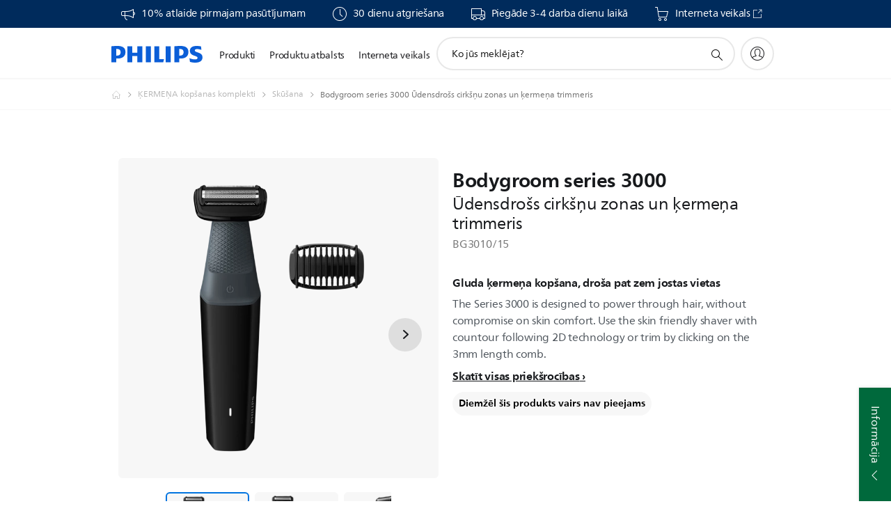

--- FILE ---
content_type: text/html;charset=utf-8
request_url: https://www.philips.lv/c-p/BG3010_15/bodygroom-series-3000-udensdross-kermena-trimmeris
body_size: 47599
content:
<!DOCTYPE HTML><html lang="lv-lv" dir="ltr" class="no-js non-ie" xmlns:wb="http://open.weibo.com/wb"> <head> <meta charset="utf-8"> <meta name="viewport" content="width=device-width, initial-scale=1"> <script>LUX=function(){function n(){return Date.now?Date.now():+new Date}var r,t=n(),a=window.performance||{},e=a.timing||{activationStart:0,navigationStart:(null===(r=window.LUX)||void 0===r?void 0:r.ns)||t};function i(){return a.now?(r=a.now(),Math.floor(r)):n()-e.navigationStart;var r}(LUX=window.LUX||{}).ac=[],LUX.addData=function(n,r){return LUX.cmd(["addData",n,r])},LUX.cmd=function(n){return LUX.ac.push(n)},LUX.getDebug=function(){return[[t,0,[]]]},LUX.init=function(){return LUX.cmd(["init"])},LUX.mark=function(){for(var n=[],r=0;r<arguments.length;r++)n[r]=arguments[r];if(a.mark)return a.mark.apply(a,n);var t=n[0],e=n[1]||{};void 0===e.startTime&&(e.startTime=i());LUX.cmd(["mark",t,e])},LUX.markLoadTime=function(){return LUX.cmd(["markLoadTime",i()])},LUX.measure=function(){for(var n=[],r=0;r<arguments.length;r++)n[r]=arguments[r];if(a.measure)return a.measure.apply(a,n);var t,e=n[0],o=n[1],u=n[2];t="object"==typeof o?n[1]:{start:o,end:u};t.duration||t.end||(t.end=i());LUX.cmd(["measure",e,t])},LUX.send=function(){return LUX.cmd(["send"])},LUX.ns=t;var o=LUX;return window.LUX_ae=[],window.addEventListener("error",(function(n){window.LUX_ae.push(n)})),o}();</script> <script>!function(){var e=document.cookie.split("; ").find(function(e){return e.startsWith("notice_gdpr_prefs=")});if(e){var t=e.split("=")[1].split(/[,:\s]+/);t.includes("1")&&((n=document.createElement("script")).src="https://cdn.speedcurve.com/js/lux.js?id=33353111",n.async=!0,n.crossOrigin="anonymous",document.head.appendChild(n))}}();</script> <script>LUX.label="Product Detail";</script> <link rel="preconnect" href="https://www.googletagmanager.com"> <link rel="preconnect" href="https://images.philips.com"> <link rel="preconnect" href="https://consent.trustarc.com/"> <link rel="preconnect" href="https://philipselectronicsne.tt.omtrdc.net" crossorigin="use-credentials"> <link rel="preconnect" href="https://www.googleoptimize.com"> <link rel="preload" href="/c-etc/philips/clientlibs/foundation-base/clientlibs-css-rb2014/fonts/neuefrutigerworld-1.20.0-w02/NeueFrutigerWorldW02-Book.woff2" as="font" type="font/woff2" media="(min-width:701px)" crossorigin> <link rel="preload" href="/c-etc/philips/clientlibs/foundation-base/clientlibs-css-rb2014/fonts/neuefrutigerworld-1.20.0-w02/NeueFrutigerWorldW02-Bold.woff2" as="font" type="font/woff2" media="(min-width:701px)" crossorigin> <link rel="preload" href="/c-etc/philips/clientlibs/foundation-base/clientlibs-css-rb2014/fonts/neuefrutigerworld-1.20.0-w02/NeueFrutigerWorldW02-Light.woff2" as="font" type="font/woff2" media="(min-width:701px)" crossorigin> <link rel="preload" href="/c-etc/philips/clientlibs/foundation-base/clientlibs-css-rb2014/fonts/philips-global-icon-font/philips-global-icon-font-v2.8.woff2" as="font" type="font/woff2" crossorigin> <link rel="preload" href="/c-etc/philips/clientlibs/foundation-base/clientlibs-css-rb2014/fonts/philips-global-icon-font/philips-global-icon-font-32-v2.8.woff2" as="font" type="font/woff2" crossorigin> <script> window.dtm=window.dtm || {};
dtm.dnt=false; </script> <title>Bodygroom series 3000 Ūdensdrošs cirkšņu zonas un ķermeņa trimmeris BG3010/15 | Philips</title> <meta name="description" content=" - The Series 3000 is designed to power through hair, without compromise on skin comfort. Use the skin friendly shaver with countour following 2D technology or trim by clicking on the 3mm length comb."> <meta name="keywords" content="ĶERMEŅA kopšanas komplekti, Skūšana, BG3010/15, Ūdensdrošs cirkšņu zonas un ķermeņa trimmeris"> <meta name="PHILIPS.CONTEXT.LOCALE" content="lv_lv"> <meta name="PHILIPS.CONTEXT.CM.ENABLE" content="true"><meta name="PS_CARDTYPE" content="generic"> <meta name="PS_CONTENTTYPE_KEY" content="product"> <meta name="PS_CONTENTTYPE" content="Izstrādājums"> <meta name="PS_FILTER_CONTENTTYPE" content="Izstrādājumi"> <meta name="PS_CONTENTGROUP" content="Izstrādājumi"> <meta name="PS_TITLE" content="Bodygroom series 3000 Ūdensdrošs cirkšņu zonas un ķermeņa trimmeris"> <meta name="PS_SUBTITLE" content=""> <meta name="PS_BODYTEXT" content=" - The Series 3000 is designed to power through hair, without compromise on skin comfort. Use the skin friendly shaver with countour following 2D technology or trim by clicking on the 3mm length comb."> <meta name="PS_IMAGE" content="https://images.philips.com/is/image/philipsconsumer/3a30ed8a27ae4ab98266ae7c011c7f69?$pnglarge$"> <meta name="PS_PRODUCT_CONSUMER_STATUS" content="SUPPORT"> <meta name="PS_DTN" content="BG3010/15"> <meta name="PS_QUICKLINK_1_LABEL" content="Pārskats"> <meta name="PS_QUICKLINK_1_LINK" content="https://www.philips.lv/c-p/BG3010_15/bodygroom-series-3000-udensdross-kermena-trimmeris"> <meta name="PS_QUICKLINK_2_LABEL" content="Specifikācijas"> <meta name="PS_QUICKLINK_2_LINK" content="https://www.philips.lv/c-p/BG3010_15/bodygroom-series-3000-udensdross-kermena-trimmeris/overview#specifications"> <meta name="PS_QUICKLINK_3_LABEL" content="Atsauksmes"> <meta name="PS_QUICKLINK_3_LINK" content="https://www.philips.lv/c-p/BG3010_15/bodygroom-series-3000-udensdross-kermena-trimmeris/overview#reviews"> <meta name="PS_QUICKLINK_4_LABEL" content="Atbalsts"> <meta name="PS_QUICKLINK_4_LINK" content="https://www.philips.lv/c-p/BG3010_15/bodygroom-series-3000-udensdross-kermena-trimmeris/support#reviews"> <meta name="PS_AVERAGE_RATING" content="4.4281263"> <meta name="PS_RATINGS" content="320"> <meta name="PS_GTIN" content="08710103843726"> <meta name="PS_PRODUCT_RANK" content="99"> <meta name="PS_PRODUCT_GROUP" content="Personīgā aprūpe"> <meta name="PS_PRODUCT_CATEGORY" content="ĶERMEŅA kopšanas komplekti"> <meta name="PS_PRODUCT_SUBCATEGORY" content="Skūšana"> <meta name="PS_PRODUCT_TYPE" content="NORMAL"> <meta name="PS_PRODUCT_VERSIONS" content="1 uzliekama ķemme, 3 mm| Kontūrām sekojo&scaron;s 2D skuveklis| 50 min lieto&scaron;anas laiks bez vada"> <meta name="PS_DATE" content="2018-03-01T00:00:00.000+01:00"> <meta name="PS_PRODUCT_SHOPAVAILABILITY" content="false"> <meta name="PS_PRODUCT_ACCESSORY" content="false"> <meta name="PS_ACCESSORY_CTNS" content=""> <meta name="PS_PRODUCT_SOLD_ON_PHILIPS" content="false"> <meta name="PS_PRODUCT_PROMOTION" content="false"> <meta name="PS_PRODUCT_SHOPDISCOUNT" content="false"> <meta name="PS_SHOP_ENABLED" content="false"> <meta name="PS_PRODUCT_GROUP_ID" content="PERSONAL_CARE_GR"> <meta name="PS_PRODUCT_CATEGORY_ID" content="BODY_GROOMERS_CA"> <meta name="PS_PRODUCT_SUBCATEGORY_ID" content="SHAVING_SU"> <meta name="PHILIPS.METRICS.DIVISION" content="CP"> <meta name="PHILIPS.METRICS.SECTION" content="main"> <meta name="PHILIPS.METRICS.COUNTRY" content="lv"> <meta name="PHILIPS.METRICS.LANGUAGE" content="lv"> <meta name="PHILIPS.METRICS.CATALOGTYPE" content="consumer"> <meta name="PHILIPS.METRICS.PRODUCTGROUP" content="personal_care"> <meta name="PHILIPS.METRICS.PRODUCTCATEGORY" content="body_groomers"> <meta name="PHILIPS.METRICS.PRODUCTSUBCATEGORY" content="shaving"> <meta name="PHILIPS.METRICS.PRODUCTID" content="bg3010_15"> <meta name="PHILIPS.METRICS.PAGENAME" content="bg3010_15:overview"> <meta property="og:title" content="Buy the Philips Bodygroom series 3000 Ūdensdrošs cirkšņu zonas un ķermeņa trimmeris BG3010/15 Ūdensdrošs cirkšņu zonas un ķermeņa trimmeris"> <meta property="og:description" content="The Series 3000 is designed to power through hair, without compromise on skin comfort. Use the skin friendly shaver with countour following 2D technology or trim by clicking on the 3mm length comb.‎"> <meta property="og:type" content="product"> <meta property="og:url" content="https://www.philips.lv/c-p/BG3010_15/bodygroom-series-3000-udensdross-kermena-trimmeris"> <meta property="og:site_name" content="Philips"> <meta property="twitter:label2" content="ĶERMEŅA kopšanas komplekti"> <meta property="twitter:data2" content="Skūšana"> <script> window.philips = window.philips || {};



philips.context = {
    sector: 'CP',
    isAuthorMode: 'false',
    
    locale: {
        country: 'lv',
        language: 'lv',
        currency: '',
        code: 'lv_LV'
    },
    productCatalog: {
        ctn: 'bg3010/15',
        catalogType: 'consumer',
        productGroup: 'personal_care',
        productCategory: 'body_groomers',
        productSubCategory: 'shaving',
        shopEnabled : 'false',
        price: "''",
        
        stars: '4.4281263/5.0|320',
        reviews: '320',
        
        inStock: '',
    },
     productCatalogId:
    {
        ctn: 'BG3010/15',
        groupId: 'PERSONAL_CARE_GR',
        categoryId: 'BODY_GROOMERS_CA',
        subcategoryId: 'SHAVING_SU',
    },
    page: {
        section: 'main',
        pageName: 'bg3010/15:overview',
        pageType: 'product_detail',
        pageSubType: 'overview',
        pageDetail: 'NORMAL',
        tags: '',
        infoType: '',
        trackingGroup: 'D2C-WEB-UPF-Product',
    },
    url: {
        repositoryPath: '/content/B2C/lv_LV/product-catalog/pe/kermena-kopsanas-komplekti/skusana/BG3010_15',
        findSimilarProductsLink: 'https://www.philips.lv/c-m-pe/kermena-kopsanas-komplekti/skusana/latest',
        
        personalizationUrl:'https://www.philips.lv/c-p/BG3010_15/bodygroom-series-3000-udensdross-kermena-trimmeris'
    }
}; </script> <script src="/a1l4rgpa1fx2crzaqh/s3ns3t0g4k288vipw56.js"></script> <script src="/a1l4rgpa1fx2crzaqh/t1l6vgru59xvprnlz0ll.js" defer></script> <link rel="canonical" href="https://www.philips.lv/c-p/BG3010_15/bodygroom-series-3000-udensdross-kermena-trimmeris"/> <link rel="apple-touch-icon" href="/c-etc/philips/clientlibs/foundation-base/clientlibs-css/img/favicon/favicon-hd.png"> <link rel="icon" type="image/svg+xml" href="/c-etc/philips/clientlibs/foundation-base/clientlibs-css/img/favicon/favicon.svg"> <link rel="icon" type="image/png" href="/c-etc/philips/clientlibs/foundation-base/clientlibs-css/img/favicon/favicon-192x192.png" sizes="192x192"> <link rel="icon" type="image/png" href="/c-etc/philips/clientlibs/foundation-base/clientlibs-css/img/favicon/favicon-96x96.png" sizes="96x96"> <link rel="icon" type="image/png" href="/c-etc/philips/clientlibs/foundation-base/clientlibs-css/img/favicon/favicon-32x32.png" sizes="32x32"> <link rel="icon" type="image/png" href="/c-etc/philips/clientlibs/foundation-base/clientlibs-css/img/favicon/favicon-16x16.png" sizes="16x16"> <meta name="msapplication-TileColor" content="#ffffff"> <meta name="msapplication-TileImage" content="/etc/philips/clientlibs/foundation-base/clientlibs-css/img/favicon/favicon-hd.png"> <script id="product-schema" data-shoppub-eop="" data-shop="false" type="application/ld+json"> {"@type":"Product","@context":"http://schema.org/","name":"Ūdensdrošs cirkšņu zonas un ķermeņa trimmeris","url":"https://www.philips.lv/c-p/BG3010_15/bodygroom-series-3000-udensdross-kermena-trimmeris","image":["https://images.philips.com/is/image/philipsconsumer/3a30ed8a27ae4ab98266ae7c011c7f69"],"description":"The Series 3000 is designed to power through hair, without compromise on skin comfort. Use the skin friendly shaver with countour following 2D technology or trim by clicking on the 3mm length comb.","sku":"BG3010/15","mpn":"BG3010/15","gtin13":"08710103843726","brand":{"@type":"Thing","name":"Philips"}}</script> <script type="text/javascript"> (function(){(function(l,u,C){var O=[],P=[],f={_version:"3.6.0",_config:{classPrefix:"test-",enableClasses:!0,enableJSClass:!0,usePrefixes:!0},_q:[],on:function(e,t){var n=this;setTimeout(function(){t(n[e])},0)},addTest:function(e,t,n){P.push({name:e,fn:t,options:n})},addAsyncTest:function(e){P.push({name:null,fn:e})}},s=function(){};s.prototype=f,s=new s,s.addTest("svg",!!u.createElementNS&&!!u.createElementNS("http://www.w3.org/2000/svg","svg").createSVGRect),s.addTest("localstorage",function(){var e="modernizr";try{return localStorage.setItem(e,e),localStorage.removeItem(e),!0}catch{return!1}});var w=f._config.usePrefixes?" -webkit- -moz- -o- -ms- ".split(" "):["",""];f._prefixes=w;function v(e,t){return typeof e===t}function F(){var e,t,n,r,i,a,o;for(var p in P)if(P.hasOwnProperty(p)){if(e=[],t=P[p],t.name&&(e.push(t.name.toLowerCase()),t.options&&t.options.aliases&&t.options.aliases.length))for(n=0;n<t.options.aliases.length;n++)e.push(t.options.aliases[n].toLowerCase());for(r=v(t.fn,"function")?t.fn():t.fn,i=0;i<e.length;i++)a=e[i],o=a.split("."),o.length===1?s[o[0]]=r:(s[o[0]]&&!(s[o[0]]instanceof Boolean)&&(s[o[0]]=new Boolean(s[o[0]])),s[o[0]][o[1]]=r),O.push((r?"":"no-")+o.join("-"))}}var g=u.documentElement,_=g.nodeName.toLowerCase()==="svg";function A(e){var t=g.className,n=s._config.classPrefix||"";if(_&&(t=t.baseVal),s._config.enableJSClass){var r=new RegExp("(^|\\s)"+n+"no-js(\\s|$)");t=t.replace(r,"$1"+n+"js$2")}s._config.enableClasses&&(t+=" "+n+e.join(" "+n),_?g.className.baseVal=t:g.className=t)}var j="Moz O ms Webkit",L=f._config.usePrefixes?j.toLowerCase().split(" "):[];f._domPrefixes=L;var T;(function(){var e={}.hasOwnProperty;!v(e,"undefined")&&!v(e.call,"undefined")?T=function(t,n){return e.call(t,n)}:T=function(t,n){return n in t&&v(t.constructor.prototype[n],"undefined")}})(),f._l={},f.on=function(e,t){this._l[e]||(this._l[e]=[]),this._l[e].push(t),s.hasOwnProperty(e)&&setTimeout(function(){s._trigger(e,s[e])},0)},f._trigger=function(e,t){if(this._l[e]){var n=this._l[e];setTimeout(function(){var r,i;for(r=0;r<n.length;r++)i=n[r],i(t)},0),delete this._l[e]}};function q(e,t){if(typeof e=="object")for(var n in e)T(e,n)&&q(n,e[n]);else{e=e.toLowerCase();var r=e.split("."),i=s[r[0]];if(r.length==2&&(i=i[r[1]]),typeof i<"u")return s;t=typeof t=="function"?t():t,r.length==1?s[r[0]]=t:(s[r[0]]&&!(s[r[0]]instanceof Boolean)&&(s[r[0]]=new Boolean(s[r[0]])),s[r[0]][r[1]]=t),A([(t&&t!=!1?"":"no-")+r.join("-")]),s._trigger(e,t)}return s}s._q.push(function(){f.addTest=q});function y(){return typeof u.createElement!="function"?u.createElement(arguments[0]):_?u.createElementNS.call(u,"http://www.w3.org/2000/svg",arguments[0]):u.createElement.apply(u,arguments)}s.addTest("canvas",function(){var e=y("canvas");return!!(e.getContext&&e.getContext("2d"))});var k="CSS"in l&&"supports"in l.CSS,G="supportsCSS"in l;s.addTest("supports",k||G);function J(){var e=u.body;return e||(e=y(_?"svg":"body"),e.fake=!0),e}function z(e,t,n,r){var i="modernizr",a,o,p,c,m=y("div"),d=J();if(parseInt(n,10))for(;n--;)p=y("div"),p.id=r?r[n]:i+(n+1),m.appendChild(p);return a=y("style"),a.type="text/css",a.id="s"+i,(d.fake?d:m).appendChild(a),d.appendChild(m),a.styleSheet?a.styleSheet.cssText=e:a.appendChild(u.createTextNode(e)),m.id=i,d.fake&&(d.style.background="",d.style.overflow="hidden",c=g.style.overflow,g.style.overflow="hidden",g.appendChild(d)),o=t(m,e),d.fake?(d.parentNode.removeChild(d),g.style.overflow=c,g.offsetHeight):m.parentNode.removeChild(m),!!o}var V=function(){var e=l.matchMedia||l.msMatchMedia;return e?function(t){var n=e(t);return n&&n.matches||!1}:function(t){var n=!1;return z("@media "+t+" { #modernizr { position: absolute; } }",function(r){n=(l.getComputedStyle?l.getComputedStyle(r,null):r.currentStyle).position=="absolute"}),n}}();f.mq=V;var X=f.testStyles=z;s.addTest("touchevents",function(){return!!("ontouchstart"in l||l.DocumentTouch&&u instanceof DocumentTouch)});var R=f._config.usePrefixes?j.split(" "):[];f._cssomPrefixes=R;function W(e,t){return!!~(""+e).indexOf(t)}function B(e){return e.replace(/([a-z])-([a-z])/g,function(t,n,r){return n+r.toUpperCase()}).replace(/^-/,"")}var N=function(e){var t=w.length,n=l.CSSRule,r;if(typeof n>"u")return C;if(!e)return!1;if(e=e.replace(/^@/,""),r=e.replace(/-/g,"_").toUpperCase()+"_RULE",r in n)return"@"+e;for(var i=0;i<t;i++){var a=w[i],o=a.toUpperCase()+"_"+r;if(o in n)return"@-"+a.toLowerCase()+"-"+e}return!1};f.atRule=N;function H(e,t){return function(){return e.apply(t,arguments)}}function Z(e,t,n){var r;for(var i in e)if(e[i]in t)return n===!1?e[i]:(r=t[e[i]],v(r,"function")?H(r,n||t):r);return!1}var I={elem:y("modernizr")};s._q.push(function(){delete I.elem});var h={style:I.elem.style};s._q.unshift(function(){delete h.style});function U(e){return e.replace(/([A-Z])/g,function(t,n){return"-"+n.toLowerCase()}).replace(/^ms-/,"-ms-")}function K(e,t,n){var r;if("getComputedStyle"in l){r=getComputedStyle.call(l,e,t);var i=l.console;if(r!==null)n&&(r=r.getPropertyValue(n));else if(i){var a=i.error?"error":"log";i[a].call(i,"getComputedStyle returning null, its possible modernizr test results are inaccurate")}}else r=!t&&e.currentStyle&&e.currentStyle[n];return r}function Q(e,t){var n=e.length;if("CSS"in l&&"supports"in l.CSS){for(;n--;)if(l.CSS.supports(U(e[n]),t))return!0;return!1}else if("CSSSupportsRule"in l){for(var r=[];n--;)r.push("("+U(e[n])+":"+t+")");return r=r.join(" or "),z("@supports ("+r+") { #modernizr { position: absolute; } }",function(i){return K(i,null,"position")=="absolute"})}return C}function D(e,t,n,r){if(r=v(r,"undefined")?!1:r,!v(n,"undefined")){var i=Q(e,n);if(!v(i,"undefined"))return i}for(var a,o,p,c,m,d=["modernizr","tspan","samp"];!h.style&&d.length;)a=!0,h.modElem=y(d.shift()),h.style=h.modElem.style;function E(){a&&(delete h.style,delete h.modElem)}for(p=e.length,o=0;o<p;o++)if(c=e[o],m=h.style[c],W(c,"-")&&(c=B(c)),h.style[c]!==C)if(!r&&!v(n,"undefined")){try{h.style[c]=n}catch{}if(h.style[c]!=m)return E(),t=="pfx"?c:!0}else return E(),t=="pfx"?c:!0;return E(),!1}var Y=f.testProp=function(e,t,n){return D([e],C,t,n)};function x(e,t,n,r,i){var a=e.charAt(0).toUpperCase()+e.slice(1),o=(e+" "+R.join(a+" ")+a).split(" ");return v(t,"string")||v(t,"undefined")?D(o,t,r,i):(o=(e+" "+L.join(a+" ")+a).split(" "),Z(o,t,n))}f.testAllProps=x;function S(e,t,n){return x(e,C,C,t,n)}f.testAllProps=S,s.addTest("flexbox",S("flexBasis","1px",!0)),s.addTest("csstransforms",function(){return navigator.userAgent.indexOf("Android 2.")===-1&&S("transform","scale(1)",!0)}),s.addTest("csstransforms3d",function(){return!!S("perspective","1px",!0)}),s.addTest("csstransitions",S("transition","all",!0)),s.addTest("appearance",S("appearance"));var b=f.prefixed=function(e,t,n){return e.indexOf("@")===0?N(e):(e.indexOf("-")!=-1&&(e=B(e)),t?x(e,t,n):x(e,"pfx"))};s.addTest("fullscreen",!!(b("exitFullscreen",u,!1)||b("cancelFullScreen",u,!1))),s.addTest("objectfit",!!b("objectFit"),{aliases:["object-fit"]}),F(),A(O),delete f.addTest,delete f.addAsyncTest;for(var M=0;M<s._q.length;M++)s._q[M]();l.Modernizr=s})(window,document),window.Modernizr.addTest("correctvh",function(){return!navigator.userAgent.match(/(iPad|iPhone);.*CPU.*OS (6|7)_\d/i)}),window.Modernizr.addTest("touch",function(){return window.Modernizr.touchevents}),window.Modernizr.addTest("ipad",function(){return!!navigator.userAgent.match(/iPad/i)}),window.Modernizr.addTest("iphone",function(){return!!navigator.userAgent.match(/iPhone/i)}),window.Modernizr.addTest("ipod",function(){return!!navigator.userAgent.match(/iPod/i)}),window.Modernizr.addTest("ios",function(){return window.Modernizr.ipad||window.Modernizr.ipod||window.Modernizr.iphone}),function(){var l=document.documentElement,u="no-js";window.Modernizr._config.classPrefix&&l.className.indexOf(u)>-1&&(l.className=l.className.replace(u,window.Modernizr._config.classPrefix+"js"))}(),function(){window.sessionStorage&&window.sessionStorage.getItem("philips.hideRecallBanner")==="true"&&document.documentElement.classList.add("pv-hrb")}()})(); </script><link rel="stylesheet" href="/c-etc/designs/b2c-seamless-theme/clientlibs.260119.css" type="text/css"> <script type="application/json" class="pv-d2c-search__translations"> {"translations":{"d2c-search.more-tab":"Atbalsts un citas iespējas","d2c-search.search-empty":"Tukšs meklēšanas vaicājums","d2c-search.sort-by-date-asc":"Datums (augošā secībā)","d2c-search.popular-support-topics-title":"Atbalsta tēmas","d2c-search.filter-rating-value":"{0} un vairāk","d2c-search.help-banner-title":"Atrodiet veselības aprūpes un slimnīcas produktus un atbalstu","d2c-search.suggested-results":"Ieteiktie rezultāti","TBD":"Ir noliktavā","d2c-search.filter-range-max":"Maks.","d2c-search.sort-by-date-desc":"Datums (dilstošā secībā)\n","d2c-search.no-result-for-search":"Atvainojiet! Netika atrasts neviens rezultāts. ","d2c-search.nmore":"Vairāk","d2c-search.add-to-cart-btn":"Pievienot grozam","d2c-search.search-results-for":"Mekl. rezultāti par","d2c-search.overall-rating":"Kopējais novērtējums","d2c-search.bundle-discount-label":"Atlaide, pērkot vairumā","d2c-search.recently-viewed-title":"Nesen apskatītie vienumi","d2c-search.filter-rating-title":"Klienta vērtējums","d2c-search.submit-search-box":"Iesniegt meklēšanas vaicājumu","d2c-search.sort-by-size-asc":"Izmērs (augošā secībā)\n","d2c-search.filters-title":"Filtri","d2c-search.sort-by-alphabetical-desc":"Alfabētiski (dilstošā secībā)\n","d2c-search.sort-by-relevance":"Svarīgi","d2c-search.filter-price-title":"Cena","d2c-search.help-banner-desc":"Ultraskaņa, monitori, attēlveidošana un citas iespējas","d2c-search.sort-by-newest":"Jaunākie","d2c-search.popular-categories-title":"Populāras kategorijas","d2c-search.clear":"Notīrīt","d2c-search.help-suggestions-title":"Ieteikumi","d2c-search.products-tab":"Produkti","d2c-search-added-to-cart-btn":"Pievienots grozam","d2c-search.refurbishment-label":"Atjaunošana","d2c-search.sort-by-size-desc":"Izmērs (dilstošā secībā)\n","d2c-search.search-box-sitewide":"Visā vietnē\n","d2c-search.filter-apply-all":"Lietot filtrus","d2c-search.what-look-for":"Ko jūs meklējat?","d2c-search.try-different-search":"Lūdzu, izmēģiniet citu meklēšanas vaicājumu.","d2c-search.notify-me-btn":"Informēt mani","d2c-search.sort-by-alphabetical-asc":"Alfabētiski (augošā secībā)\n","d2c-search.sort-by-rating":"Reitings","d2c-search.help-banner-cta-text":"Dodieties uz Philips.com/healthcare","d2c-search.search-box-label":"Meklēšana vietnē","d2c-search.filter-range-min":"min.","d2c-search.filter-availability-in-stock":"Ir noliktavā","d2c-search.filter-availability-title":"Pieejamība","d2c-search.help-suggestions-1":"Pārbaudiet, vai visi vārdi uzrakstīti pareizi.","d2c-search.help-suggestions-3":"Meklējiet pēc produkta nosaukuma (t. i., Airfryer, Sonicare).","d2c-search.help-suggestions-2":"Meklējiet pēc produkta numura (t. i., HD9240/90, L2BO/00).","d2c-search.added-to-cart-btn":"Pievienots grozam","d2c-search.help-suggestions-4":"Izmēģiniet citus atslēgvārdus.","d2c-search.filter-clear-all":"Notīrīt filtrus"}} </script></head> <body class="productdetailspage " style=" " data-country="LV" data-language="lv" data-locale="lv_LV"> <!--<noindex>--> <!-- HEADER SECTION START --> <div class="genericheaderpage basepage page"><div class="header n02v3-header-a n02v3-header component-base"> <header class="p-n02v3 p-layout-row p-n02v3__hamburger--close
     
     
    default pv-padding-block-end--m
     
     p-n02v3__contextual 
     
     
    p-n02v3__usp-banner--active 
    p-n02v3--b2c
    p-n02v3--show-search-field
    
     "
        data-n25="false"
        data-n25-mobile="false"
        data-flyout-links="{&quot;howToRegister&quot;:&quot;https://www.philips.lv/myphilips/register-your-product&quot;,&quot;myProducts&quot;:&quot;/myphilips#/my-products&quot;,&quot;registerProduct&quot;:&quot;/myphilips#/register-new-product/search&quot;,&quot;myDashboard&quot;:&quot;/myphilips#/my-home&quot;,&quot;login&quot;:&quot;/myphilips&quot;,&quot;myAccount&quot;:&quot;https://www.philips.lv/myphilips/register-product#tab\u003duser&quot;,&quot;signUp&quot;:&quot;https://www.philips.lv/myphilips/login#tab\u003dsign-up&quot;}"
        data-is-fixed-height="true"
        data-is-stock-indicator = "inherit"
        data-stock-market=""
        data-stock-indicator-api = "https://tools.eurolandir.com/tools/pricefeed/xmlirmultiiso5.aspx?companyid=2522"
        data-shop-site=""> <div class="p-n02v3__top-banner" data-shop-error-message="Plānotu uzturēšanas darbu dēļ šobrīd nav iespējams veikt pirkumus. Lūdzu, pārbaudiet vēlreiz pēc dažām stundām.
"> <div class="geodetectionbar tc53-geo-detection-bar"> <div class="p-tc53-geo-detection-bar" data-current-page-path='/content/B2C/lv_LV/product-catalog/pe/kermena-kopsanas-komplekti/skusana/BG3010_15'> <script type="text/x-handlebars-template" data-template="tc53-geo-detection-bar-template"> <div class="p-notification-bar p-navigation" > <span class="p-text p-direction-ltr"> <label class="p-label" >This page is also available in</label> <a  data-track-type="track-conversion" data-track-name="interaction"  data-track-description="link:geo_detection" class="p-anchor-geobar" href="{{url}}">{{urlLinkName}}</a> </span> <button class="p-close p-square p-inverted p-icon-close p-small" aria-label="Aizvērt"></button> </div> </script> </div> </div> <div class="p-n02v3__usp-banner-wrapper   p-n02v3__usp-banner-wrapper--xs-s-hidden"> <ul class="p-n02v3__usp-banner p-layout-inner p-cell-gutter
                                                 p-n02v3__usp-banner--col4"> <li class="p-n02v3__usp-banner-item"> <div class="gc23v2-1 gc23v2-icon component-base"> <div class="p-gc23v2-icon  
         p-icon-with-text
		
		
         p-row-gutter  "> <!--googleoff: anchor--> <a class="" data-track-type="track-conversion" data-track-name="interaction" data-track-compid="gc23v2" data-track-description="shop" href="https://www.philips.lv/c-e/my-philips.html" target="_self" title="(opens in the same window)" rel="" aria-label=""> <i class="p-icon-announcements"
							aria-label="foundation-base.gc23.p-icon-announcements"></i> <div class="p-gc23v2-icon-text"> <p>10% atlaide pirmajam pasūtījumam</p> </div> </a> <!--googleon: anchor--> </div> </div> </li> <li class="p-n02v3__usp-banner-item"> <div class="gc23v2-2 gc23v2-icon component-base"> <div class="p-gc23v2-icon  
         p-icon-with-text
		
		
         p-row-gutter  "> <i class="p-icon-clock"
							aria-label="clock icon"></i> <div class="p-gc23v2-icon-text"> <p>30 dienu atgriešana</p> </div> </div> </div> </li> <li class="p-n02v3__usp-banner-item"> <div class="gc23v2-3 gc23v2-icon component-base"> <div class="p-gc23v2-icon  
         p-icon-with-text
		
		
         p-row-gutter  "> <i class="p-icon-transport-truck"
							aria-label="transport truck icon"></i> <div class="p-gc23v2-icon-text"> <p>Piegāde 3-4 darba dienu laikā</p> </div> </div> </div> </li> <li class="p-n02v3__usp-banner-item"> <div class="gc23v2-4 gc23v2-icon component-base"> <div class="p-gc23v2-icon  
         p-icon-with-text
		
		
         p-row-gutter  "> <i class="p-icon-shoppingcart"
							aria-label="shoppingcart icon"></i> <div class="p-gc23v2-icon-text"> <p><a href="https://www.shop.philips.lv/" target="_blank">Interneta veikals</a></p> <i class="p-icon-external-link"></i> </div> </div> </div> </li> </ul> </div> </div> <div class="p-n02v3__inner"> <div class="p-layout-inner"> <div class="p-n02v3__shape"> <a href='https://www.philips.lv/' title="Mājaslapa" class="p-n02v3__shapelink"> <div class="p-n02v3__shape-wrapper"> <svg width="131" height="24" viewBox="0 0 131 24" fill="none" xmlns="http://www.w3.org/2000/svg"> <path d="M44.4019 0.480751V23.5192H37.3709V14.4601H30.0545V23.5192H23.0235V0.480751H30.0545V9.63756H37.3709V0.480751H44.4019ZM68.8676 18.892V0.480751H61.8366V23.5192H74.5465L75.6056 18.892H68.8601H68.8676ZM56.6385 0.480751H49.6075V23.5192H56.6385V0.480751ZM85.1455 0.480751H78.1145V23.5192H85.1455V0.480751ZM119.82 6.36244C119.82 5.10798 121.074 4.52958 123.095 4.52958C125.311 4.52958 127.715 5.01033 129.36 5.68639L128.781 0.676056C126.948 0.292958 125.311 0 122.329 0C116.65 0 112.789 2.2385 112.789 6.94085C112.789 15.0385 123.771 13.4009 123.771 17.1568C123.771 18.5991 122.712 19.3728 120.113 19.3728C117.799 19.3728 114.238 18.5991 112.12 17.5399L112.894 22.8432C115.012 23.6169 117.904 24 120.218 24C126.092 24 130.907 22.0695 130.907 16.2854C130.907 8.5784 119.827 10.0207 119.827 6.35493L119.82 6.36244ZM110.67 8.77371C110.67 14.6554 106.524 18.0282 99.9812 18.0282H97.4798V23.5192H90.4488V0.480751C92.8601 0.187794 96.2254 0 99.0197 0C106.246 0 110.678 2.31361 110.678 8.77371H110.67ZM103.737 8.87136C103.737 5.97934 102.1 4.34178 98.6291 4.34178C98.2685 4.34178 97.8854 4.34178 97.4723 4.36432V13.8817H98.6291C102.287 13.8817 103.737 11.861 103.737 8.87136ZM20.2291 8.77371C20.2291 14.6554 16.0901 18.0282 9.53991 18.0282H7.0385V23.5192H0V0.480751C2.41127 0.187794 5.77653 0 8.57089 0C15.7972 0 20.2216 2.31361 20.2216 8.77371H20.2291ZM13.2883 8.87136C13.2883 5.97934 11.6507 4.34178 8.18779 4.34178C7.82723 4.34178 7.44413 4.34178 7.03099 4.36432V13.8817H8.18779C11.846 13.8817 13.2883 11.861 13.2883 8.87136Z" fill="#0B5ED7"/> </svg> </div> </a> </div> </div> <nav class="p-n02v3__menu"> <div class="p-n02v3__mobiletopbg" aria-hidden="true"></div> <div class="p-n02v3__mobilebottombg" aria-hidden="true"></div> <div class="p-n02v3__m1bg"> <div class="p-n02v3__mwrap"> <div class="p-n02v3__m1title"></div> <ul class="p-n02v3__m1"> <li class="p-n02v3__mli p-n02v3__products p-m-1
                                
                                "> <a href="#" class="p-n02v3__mlink" data-track-type="track-nav-nena" data-track-compid="n02v3" data-track-navid="header" data-track-navdest="consumer:produkti"> <span class="p-n02v3__m1item pv-heading pv-body--s pv-bold">Produkti</span> </a> <div class="p-n02v3__m2bg p-n02v3__miconbg p-n02v3__m2bg--products p-n02v3__mbg--hidden
                                    p-n02v3__contextual--mgbg"> <div class="p-n02v3__mwrap"> <div class="p-n02v3__mtitle"> <div class="p-n02v3__mback">Galvenā izvēlne</div> <div class="p-n02v3__listtitle "> <div class="p-n02v3__mclose"><button class="p-icon-close" arial-label="Galvenā izvēlne" ></button></div> <div class="pv-heading pv-body--m pv-bold">Produkti</div> </div> </div> <ul class="p-n02v3__m2 p-n02v3__micon"> <li class="p-n02v3__mli p-m-1-1 p-n02v3__group
                                                        p-n02v3__contextual--mgliactive"> <a href="#" class="p-n02v3__mlink" data-track-type="track-nav-nena" data-track-compid="n02v3" data-track-navid="header" data-track-navdest="consumer:produkti:personīgā_aprūpe"> <span class="p-icon-personalcare--32 p-n02v3__m2icon"></span> <span class="pv-heading pv-body--s pv-bold p-n02v3__m2text">Personīgā aprūpe</span> </a> <div class="p-n02v3__m3bg p-n02v3__mflyout p-n02v3__mbg--hidden
                                                            p-n02v3__contextual--mbg" data-bg-level="3"> <div class="p-n02v3__mwrap"> <div class="p-n02v3__mtitle p-n02v3__t--col14"> <div class="p-n02v3__mback">Galvenā izvēlne</div> <div class="p-n02v3__listtitle "> <div class="p-n02v3__mclose"><button class="p-icon-close"
                                                                                                        arial-label="Galvenā izvēlne"></button></div> <div class="pv-heading pv-body--m pv-bold">Personīgā aprūpe</div> </div> </div> <ul class="p-n02v3__m3 p-n02v3__m--col14"> <li class="p-n02v3__mli p-n02v3__mli--subgroup p-m-1-1-1
                    "> <a href='#' class="p-n02v3__mlink"><span class="pv-heading pv-body--s">Matiņu likvidēšana</span></a> <div class="p-n02v3__m4bg
                        " data-bg-level="4"> <div class="p-n02v3__mwrap"> <div class="p-n02v3__mtitle p-n02v3__t--col34"> <div class="p-n02v3__mback">Personīgā aprūpe</div> <div class="p-n02v3__listtitle "> <div class="p-n02v3__mclose"><button class="p-icon-close"
                                                                       arial-label="Atpakaļ"></button></div> <a href="https://www.philips.lv/c-m-pe/matinu-likvidesana" class="p-n02v3__mlink" data-track-type="track-nav-nena" data-track-compid="n02v3" data-track-navid="header" data-track-navdest="consumer:produkti:pe:personīgā_aprūpe:matiņu_likvidēšana"> <span class="pv-heading pv-body--m pv-bold p-xs-hidden p-s-hidden p-m-hidden">Matiņu likvidēšana</span> <span class="pv-heading pv-body--m pv-bold p-l-hidden">Matiņu likvidēšana</span></a> </div> </div> <ul class="p-n02v3__m4
            p-n02v3__m--col24
            "> <li class="p-n02v3__mli p-n02v3__mli--cat p-m-1-1-1-1
             "> <a target="" href='https://www.philips.lv/c-m-pe/matinu-likvidesana/lumea-ipl' class="p-n02v3__mlink p-n02v3__mlink--no-childs" data-track-type="track-nav-nena" data-track-compid="n02v3" data-track-navid="header" data-track-navdest="consumer:produkti:pe:personīgā_aprūpe:matiņu_likvidēšana:the-world-of-ipl-photoepilators-nav"> <span class="pv-heading pv-body--s"> Lumea IPL fotoepilatori </span> </a> </li> <li class="p-n02v3__mli p-n02v3__mli--cat p-m-1-1-1-2
             "> <a target="" href='https://www.philips.lv/c-m-pe/matinu-likvidesana/epilatori' class="p-n02v3__mlink p-n02v3__mlink--no-childs" data-track-type="track-nav-nena" data-track-compid="n02v3" data-track-navid="header" data-track-navdest="consumer:produkti:pe:personīgā_aprūpe:matiņu_likvidēšana:epilator-nav"> <span class="pv-heading pv-body--s"> Epilatori </span> </a> </li> <li class="p-n02v3__mli p-n02v3__mli--cat p-m-1-1-1-3
             "> <a target="" href='https://www.philips.lv/c-m-pe/matinu-likvidesana/latest' class="p-n02v3__mlink p-n02v3__mlink--no-childs" data-track-type="track-nav-nena" data-track-compid="n02v3" data-track-navid="header" data-track-navdest="consumer:produkti:pe:personīgā_aprūpe:matiņu_likvidēšana:womens-razors-nav"> <span class="pv-heading pv-body--s"> Sieviešu skuvekļi </span> </a> </li> </ul> </div> </div> </li> <li class="p-n02v3__mli p-n02v3__mli--subgroup p-m-1-1-2
                    "> <a href='#' class="p-n02v3__mlink"><span class="pv-heading pv-body--s">Skuvekļi</span></a> <div class="p-n02v3__m4bg
                        " data-bg-level="4"> <div class="p-n02v3__mwrap"> <div class="p-n02v3__mtitle p-n02v3__t--col34"> <div class="p-n02v3__mback">Personīgā aprūpe</div> <div class="p-n02v3__listtitle "> <div class="p-n02v3__mclose"><button class="p-icon-close"
                                                                       arial-label="Atpakaļ"></button></div> <div class="pv-heading pv-body--m pv-bold">Skuvekļi</div> </div> </div> <ul class="p-n02v3__m4
            p-n02v3__m--col24
            "> <li class="p-n02v3__mli p-n02v3__mli--cat p-m-1-1-2-1
             "> <a target="" href='https://www.philips.lv/c-m-pe/oneblade-griesana-veidosana-skusana' class="p-n02v3__mlink p-n02v3__mlink--no-childs" data-track-type="track-nav-nena" data-track-compid="n02v3" data-track-navid="header" data-track-navdest="consumer:produkti:pe:personīgā_aprūpe:skuvekļi:cutting-shaping-shaving-nav"> <span class="pv-heading pv-body--s"> OneBlade — griešana, veidošana, skūšana </span> </a> </li> <li class="p-n02v3__mli p-n02v3__mli--cat p-m-1-1-2-2
             "> <a target="" href='https://www.philips.lv/c-e/pe/oneblade-intimate.html' class="p-n02v3__mlink p-n02v3__mlink--no-childs" data-track-type="track-nav-nena" data-track-compid="n02v3" data-track-navid="header" data-track-navdest="consumer:produkti:pe:personīgā_aprūpe:skuvekļi:oneblade-intimate-nav"> <span class="pv-heading pv-body--s"> OneBlade Intimate </span> </a> </li> <li class="p-n02v3__mli p-n02v3__mli--cat p-m-1-1-2-3
             "> <a target="" href='https://www.philips.lv/c-e/pe/oneblade-skuvekla-mainas-asmeni.html' class="p-n02v3__mlink p-n02v3__mlink--no-childs" data-track-type="track-nav-nena" data-track-compid="n02v3" data-track-navid="header" data-track-navdest="consumer:produkti:pe:personīgā_aprūpe:skuvekļi:oneblade-replacement-blades"> <span class="pv-heading pv-body--s"> OneBlade maināmie asmeņi </span> </a> </li> <li class="p-n02v3__mli p-n02v3__mli--cat p-m-1-1-2-4
             "> <a target="" href='https://www.philips.lv/c-m-pe/sejas-skuvekli' class="p-n02v3__mlink p-n02v3__mlink--no-childs" data-track-type="track-nav-nena" data-track-compid="n02v3" data-track-navid="header" data-track-navdest="consumer:produkti:pe:personīgā_aprūpe:skuvekļi:"> <span class="pv-heading pv-body--s"> Elektriskais bārdas skuveklis Series 9000 | Philips </span> </a> </li> <li class="p-n02v3__mli p-n02v3__mli--cat p-m-1-1-2-5
             "> <a target="" href='https://www.philips.lv/c-m-pe/kermena-kopsanas-komplekti' class="p-n02v3__mlink p-n02v3__mlink--no-childs" data-track-type="track-nav-nena" data-track-compid="n02v3" data-track-navid="header" data-track-navdest="consumer:produkti:pe:personīgā_aprūpe:skuvekļi:bodygroomer-body-shavers-nav"> <span class="pv-heading pv-body--s"> BodyGroomer – ķermeņa skuvekļi </span> </a> </li> <li class="p-n02v3__mli p-n02v3__mli--cat p-m-1-1-2-6
             "> <a target="" href='https://www.philips.lv/c-m-pe/piederumi-un-rezerves-dalas' class="p-n02v3__mlink p-n02v3__mlink--no-childs" data-track-type="track-nav-nena" data-track-compid="n02v3" data-track-navid="header" data-track-navdest="consumer:produkti:pe:personīgā_aprūpe:skuvekļi:accessories-and-spare-parts-nav"> <span class="pv-heading pv-body--s"> Piederumi un rezerves daļas </span> </a> </li> </ul> </div> </div> </li> <li class="p-n02v3__mli p-n02v3__mli--subgroup p-m-1-1-3
                    "> <a href='#' class="p-n02v3__mlink"><span class="pv-heading pv-body--s">Sejas veidošanas un kopšanas komplekti</span></a> <div class="p-n02v3__m4bg
                        " data-bg-level="4"> <div class="p-n02v3__mwrap"> <div class="p-n02v3__mtitle p-n02v3__t--col34"> <div class="p-n02v3__mback">Personīgā aprūpe</div> <div class="p-n02v3__listtitle "> <div class="p-n02v3__mclose"><button class="p-icon-close"
                                                                       arial-label="Atpakaļ"></button></div> <a href="https://www.philips.lv/c-m-pe/sejas-veidosanas-un-kopsanas-komplekti" class="p-n02v3__mlink" data-track-type="track-nav-nena" data-track-compid="n02v3" data-track-navid="header" data-track-navdest="consumer:produkti:pe:personīgā_aprūpe:sejas_veidošanas_un_kopšanas_komplekti"> <span class="pv-heading pv-body--m pv-bold p-xs-hidden p-s-hidden p-m-hidden">Sejas veidošanas un kopšanas komplekti</span> <span class="pv-heading pv-body--m pv-bold p-l-hidden">Sejas veidošanas un kopšanas komplekti</span></a> </div> </div> <ul class="p-n02v3__m4
            p-n02v3__m--col24
            "> <li class="p-n02v3__mli p-n02v3__mli--cat p-m-1-1-3-1
             "> <a target="" href='https://www.philips.lv/c-m-pe/sejas-veidosanas-un-kopsanas-komplekti/bardas-trimmeri' class="p-n02v3__mlink p-n02v3__mlink--no-childs" data-track-type="track-nav-nena" data-track-compid="n02v3" data-track-navid="header" data-track-navdest="consumer:produkti:pe:personīgā_aprūpe:sejas_veidošanas_un_kopšanas_komplekti:beard-trimmers-nav"> <span class="pv-heading pv-body--s"> Bārdas trimmeri </span> </a> </li> <li class="p-n02v3__mli p-n02v3__mli--cat p-m-1-1-3-2
             "> <a target="" href='https://www.philips.lv/c-m-pe/sejas-veidosanas-un-kopsanas-komplekti/multigroom-ierices' class="p-n02v3__mlink p-n02v3__mlink--no-childs" data-track-type="track-nav-nena" data-track-compid="n02v3" data-track-navid="header" data-track-navdest="consumer:produkti:pe:personīgā_aprūpe:sejas_veidošanas_un_kopšanas_komplekti:multigroom-for-face-and-body-nav"> <span class="pv-heading pv-body--s"> Multigroom – sejai un ķermenim </span> </a> </li> <li class="p-n02v3__mli p-n02v3__mli--cat p-m-1-1-3-3
             "> <a target="" href='https://www.philips.lv/c-m-pe/sejas-veidosanas-un-kopsanas-komplekti/smalkie-un-deguna-matinu-trimmeri' class="p-n02v3__mlink p-n02v3__mlink--no-childs" data-track-type="track-nav-nena" data-track-compid="n02v3" data-track-navid="header" data-track-navdest="consumer:produkti:pe:personīgā_aprūpe:sejas_veidošanas_un_kopšanas_komplekti:nose-hair-trimmers-nav"> <span class="pv-heading pv-body--s"> Deguna matiņu trimmeri </span> </a> </li> <li class="p-n02v3__mli p-n02v3__mli--cat p-m-1-1-3-4
             "> <a target="" href='https://www.philips.lv/c-m-pe/matu-griesanas-ierices' class="p-n02v3__mlink p-n02v3__mlink--no-childs" data-track-type="track-nav-nena" data-track-compid="n02v3" data-track-navid="header" data-track-navdest="consumer:produkti:pe:personīgā_aprūpe:sejas_veidošanas_un_kopšanas_komplekti:hair-cutting-devices-nav"> <span class="pv-heading pv-body--s"> Matu griešanas ierīces </span> </a> </li> </ul> </div> </div> </li> <li class="p-n02v3__mli p-n02v3__mli--subgroup p-m-1-1-4
                    "> <a href='#' class="p-n02v3__mlink"><span class="pv-heading pv-body--s">Elektriskās zobu birstes</span></a> <div class="p-n02v3__m4bg
                        " data-bg-level="4"> <div class="p-n02v3__mwrap"> <div class="p-n02v3__mtitle p-n02v3__t--col34"> <div class="p-n02v3__mback">Personīgā aprūpe</div> <div class="p-n02v3__listtitle "> <div class="p-n02v3__mclose"><button class="p-icon-close"
                                                                       arial-label="Atpakaļ"></button></div> <a href="https://www.philips.lv/c-m-pe/elektriskas-zobu-birstes" class="p-n02v3__mlink" data-track-type="track-nav-nena" data-track-compid="n02v3" data-track-navid="header" data-track-navdest="consumer:produkti:pe:personīgā_aprūpe:elektriskās_zobu_birstes"> <span class="pv-heading pv-body--m pv-bold p-xs-hidden p-s-hidden p-m-hidden">Elektriskās zobu birstes</span> <span class="pv-heading pv-body--m pv-bold p-l-hidden">Elektriskās zobu birstes</span></a> </div> </div> <ul class="p-n02v3__m4
            p-n02v3__m--col24
            "> <li class="p-n02v3__mli p-n02v3__mli--cat p-m-1-1-4-1
             "> <a target="" href='https://www.philips.lv/c-e/pe/sonicare-elektriskas-zobu-birstes.html' class="p-n02v3__mlink p-n02v3__mlink--no-childs" data-track-type="track-nav-nena" data-track-compid="n02v3" data-track-navid="header" data-track-navdest="consumer:produkti:pe:personīgā_aprūpe:elektriskās_zobu_birstes:sonicare-electric-toothbrushes-nav"> <span class="pv-heading pv-body--s"> Sonicare elektriskās zobu birstes </span> </a> </li> <li class="p-n02v3__mli p-n02v3__mli--cat p-m-1-1-4-2
             "> <a target="" href='https://www.philips.lv/c-m-pe/elektriskas-zobu-birstes/sonicare-berniem' class="p-n02v3__mlink p-n02v3__mlink--no-childs" data-track-type="track-nav-nena" data-track-compid="n02v3" data-track-navid="header" data-track-navdest="consumer:produkti:pe:personīgā_aprūpe:elektriskās_zobu_birstes:sonicare-berniem"> <span class="pv-heading pv-body--s"> Elektriskā zobu birste bērniem </span> </a> </li> <li class="p-n02v3__mli p-n02v3__mli--cat p-m-1-1-4-3
             "> <a target="" href='https://www.philips.lv/c-m-pe/zobu-suku-uzgali' class="p-n02v3__mlink p-n02v3__mlink--no-childs" data-track-type="track-nav-nena" data-track-compid="n02v3" data-track-navid="header" data-track-navdest="consumer:produkti:pe:personīgā_aprūpe:elektriskās_zobu_birstes:"> <span class="pv-heading pv-body--s"> Zobu birstu uzgaļi </span> </a> </li> <li class="p-n02v3__mli p-n02v3__mli--cat p-m-1-1-4-4
             "> <a target="" href='https://www.philips.lv/c-m-pe/power-flosser' class="p-n02v3__mlink p-n02v3__mlink--no-childs" data-track-type="track-nav-nena" data-track-compid="n02v3" data-track-navid="header" data-track-navdest="consumer:produkti:pe:personīgā_aprūpe:elektriskās_zobu_birstes:interdental-irrigator-nav"> <span class="pv-heading pv-body--s"> Zobu starpu irigators </span> </a> </li> <li class="p-n02v3__mli p-n02v3__mli--cat p-m-1-1-4-5
             "> <a target="" href='https://www.philips.lv/c-m-pe/svaiga-elpa' class="p-n02v3__mlink p-n02v3__mlink--no-childs" data-track-type="track-nav-nena" data-track-compid="n02v3" data-track-navid="header" data-track-navdest="consumer:produkti:pe:personīgā_aprūpe:elektriskās_zobu_birstes:svaiga-elpa-nav"> <span class="pv-heading pv-body--s"> Produkti svaigai elpai </span> </a> </li> </ul> </div> </div> </li> <li class="p-n02v3__mli p-n02v3__mli--subgroup p-m-1-1-5
                    "> <a href='#' class="p-n02v3__mlink"><span class="pv-heading pv-body--s">Matu kopšana</span></a> <div class="p-n02v3__m4bg
                        " data-bg-level="4"> <div class="p-n02v3__mwrap"> <div class="p-n02v3__mtitle p-n02v3__t--col34"> <div class="p-n02v3__mback">Personīgā aprūpe</div> <div class="p-n02v3__listtitle "> <div class="p-n02v3__mclose"><button class="p-icon-close"
                                                                       arial-label="Atpakaļ"></button></div> <a href="https://www.philips.lv/c-m-pe/matu-kopsana" class="p-n02v3__mlink" data-track-type="track-nav-nena" data-track-compid="n02v3" data-track-navid="header" data-track-navdest="consumer:produkti:pe:personīgā_aprūpe:matu_kopšana"> <span class="pv-heading pv-body--m pv-bold p-xs-hidden p-s-hidden p-m-hidden">Matu kopšana</span> <span class="pv-heading pv-body--m pv-bold p-l-hidden">Matu kopšana</span></a> </div> </div> <ul class="p-n02v3__m4
            p-n02v3__m--col24
            "> <li class="p-n02v3__mli p-n02v3__mli--cat p-m-1-1-5-1
             "> <a target="" href='https://www.philips.lv/c-e/pe/matu-kopsana/matu-fens.html' class="p-n02v3__mlink p-n02v3__mlink--no-childs" data-track-type="track-nav-nena" data-track-compid="n02v3" data-track-navid="header" data-track-navdest="consumer:produkti:pe:personīgā_aprūpe:matu_kopšana:matu-fans-ar-session"> <span class="pv-heading pv-body--s"> Matu fēns ar SenseIQ </span> </a> </li> <li class="p-n02v3__mli p-n02v3__mli--cat p-m-1-1-5-2
             "> <a target="" href='https://www.philips.lv/c-e/pe/matu-kopsana/matu-taisnotajs.html' class="p-n02v3__mlink p-n02v3__mlink--no-childs" data-track-type="track-nav-nena" data-track-compid="n02v3" data-track-navid="header" data-track-navdest="consumer:produkti:pe:personīgā_aprūpe:matu_kopšana:hair-straightener-with-sensiq-nav"> <span class="pv-heading pv-body--s"> Matu taisnotājs ar SenseIQ </span> </a> </li> <li class="p-n02v3__mli p-n02v3__mli--cat p-m-1-1-5-3
             "> <a target="" href='https://www.philips.lv/c-e/pe/matu-kopsana/autocurler-8000-series.html' class="p-n02v3__mlink p-n02v3__mlink--no-childs" data-track-type="track-nav-nena" data-track-compid="n02v3" data-track-navid="header" data-track-navdest="consumer:produkti:pe:personīgā_aprūpe:matu_kopšana:automatic-hair-curler-with-sensiq-nav"> <span class="pv-heading pv-body--s"> Automātiskais matu lokotājs ar SenseIQ </span> </a> </li> <li class="p-n02v3__mli p-n02v3__mli--cat p-m-1-1-5-4
             "> <a target="" href='https://www.philips.lv/c-e/pe/matu-kopsana/matu-taisnosanas-kemme.html' class="p-n02v3__mlink p-n02v3__mlink--no-childs" data-track-type="track-nav-nena" data-track-compid="n02v3" data-track-navid="header" data-track-navdest="consumer:produkti:pe:personīgā_aprūpe:matu_kopšana:hair-straightening-comb-nav"> <span class="pv-heading pv-body--s"> Matu taisnošanas ķemme </span> </a> </li> </ul> </div> </div> </li> <li class="p-n02v3__mli p-n02v3__mli--subgroup p-m-1-1-6
                    "> <a href='#' class="p-n02v3__mlink"><span class="pv-heading pv-body--s">Blogs</span></a> <div class="p-n02v3__m4bg
                        " data-bg-level="4"> <div class="p-n02v3__mwrap"> <div class="p-n02v3__mtitle p-n02v3__t--col34"> <div class="p-n02v3__mback">Personīgā aprūpe</div> <div class="p-n02v3__listtitle "> <div class="p-n02v3__mclose"><button class="p-icon-close"
                                                                       arial-label="Atpakaļ"></button></div> <a href="https://www.philips.lv/c-e/blog.html" class="p-n02v3__mlink" data-track-type="track-nav-nena" data-track-compid="n02v3" data-track-navid="header" data-track-navdest="consumer:produkti:pe:personīgā_aprūpe:blogs"> <span class="pv-heading pv-body--m pv-bold p-xs-hidden p-s-hidden p-m-hidden">Blogs</span> <span class="pv-heading pv-body--m pv-bold p-l-hidden">Blogs</span></a> </div> </div> <ul class="p-n02v3__m4
            p-n02v3__m--col24
            "> <li class="p-n02v3__mli p-n02v3__mli--cat p-m-1-1-6-1
             "> <a target="" href='https://www.philips.lv/c-e/blog/skaistumam.html' class="p-n02v3__mlink p-n02v3__mlink--no-childs" data-track-type="track-nav-nena" data-track-compid="n02v3" data-track-navid="header" data-track-navdest="consumer:produkti:pe:personīgā_aprūpe:blogs:skaistumam-nav"> <span class="pv-heading pv-body--s"> Skaistumam </span> </a> </li> <li class="p-n02v3__mli p-n02v3__mli--cat p-m-1-1-6-2
             "> <a target="" href='https://www.philips.lv/c-e/blog/mutes-higiena.html' class="p-n02v3__mlink p-n02v3__mlink--no-childs" data-track-type="track-nav-nena" data-track-compid="n02v3" data-track-navid="header" data-track-navdest="consumer:produkti:pe:personīgā_aprūpe:blogs:oral-hygiene-nav"> <span class="pv-heading pv-body--s"> Mutes higiēna </span> </a> </li> </ul> </div> </div> </li> </ul> </div> </div> </li> <li class="p-n02v3__mli p-m-1-2 p-n02v3__group
                                                        "> <a href="#" class="p-n02v3__mlink" data-track-type="track-nav-nena" data-track-compid="n02v3" data-track-navid="header" data-track-navdest="consumer:produkti:mājsaimniecības_produkti"> <span class="p-icon-household--32 p-n02v3__m2icon"></span> <span class="pv-heading pv-body--s pv-bold p-n02v3__m2text">Mājsaimniecības produkti</span> </a> <div class="p-n02v3__m3bg p-n02v3__mflyout p-n02v3__mbg--hidden
                                                            " data-bg-level="3"> <div class="p-n02v3__mwrap"> <div class="p-n02v3__mtitle p-n02v3__t--col14"> <div class="p-n02v3__mback">Galvenā izvēlne</div> <div class="p-n02v3__listtitle "> <div class="p-n02v3__mclose"><button class="p-icon-close"
                                                                                                        arial-label="Galvenā izvēlne"></button></div> <div class="pv-heading pv-body--m pv-bold">Mājsaimniecības produkti</div> </div> </div> <ul class="p-n02v3__m3 p-n02v3__m--col14"> <li class="p-n02v3__mli p-n02v3__mli--subgroup p-m-1-2-1
                    "> <a href='#' class="p-n02v3__mlink"><span class="pv-heading pv-body--s">Kafijas automāti</span></a> <div class="p-n02v3__m4bg
                        " data-bg-level="4"> <div class="p-n02v3__mwrap"> <div class="p-n02v3__mtitle p-n02v3__t--col34"> <div class="p-n02v3__mback">Mājsaimniecības produkti</div> <div class="p-n02v3__listtitle "> <div class="p-n02v3__mclose"><button class="p-icon-close"
                                                                       arial-label="Atpakaļ"></button></div> <div class="pv-heading pv-body--m pv-bold">Kafijas automāti</div> </div> </div> <ul class="p-n02v3__m4
            p-n02v3__m--col24
            "> <li class="p-n02v3__mli p-n02v3__mli--cat p-m-1-2-1-1
             "> <a target="" href='https://www.philips.lv/c-m-ho/kafija' class="p-n02v3__mlink p-n02v3__mlink--no-childs" data-track-type="track-nav-nena" data-track-compid="n02v3" data-track-navid="header" data-track-navdest="consumer:produkti:ho:mājsaimniecības_produkti:kafijas_automāti:"> <span class="pv-heading pv-body--s"> Kafija </span> </a> </li> <li class="p-n02v3__mli p-n02v3__mli--cat p-m-1-2-1-2
             "> <a target="" href='https://www.philips.lv/c-m-ho/kafija/saeco-espresso-kafijas-automati/xelsis' class="p-n02v3__mlink p-n02v3__mlink--no-childs" data-track-type="track-nav-nena" data-track-compid="n02v3" data-track-navid="header" data-track-navdest="consumer:produkti:ho:mājsaimniecības_produkti:kafijas_automāti:saeco-kafijas-automati"> <span class="pv-heading pv-body--s"> Saeco kafijas automāti </span> </a> </li> <li class="p-n02v3__mli p-n02v3__mli--cat p-m-1-2-1-3
             "> <a target="" href='https://www.philips.lv/c-m-ho/kafija/philips-automatic-espresso-machine' class="p-n02v3__mlink p-n02v3__mlink--no-childs" data-track-type="track-nav-nena" data-track-compid="n02v3" data-track-navid="header" data-track-navdest="consumer:produkti:ho:mājsaimniecības_produkti:kafijas_automāti:philips-automatic-nav"> <span class="pv-heading pv-body--s"> Philips kafijas automāti </span> </a> </li> <li class="p-n02v3__mli p-n02v3__mli--cat p-m-1-2-1-4
             "> <a target="" href='https://www.philips.lv/c-m-ho/kafija/daleji-automatisks-espreso-automats' class="p-n02v3__mlink p-n02v3__mlink--no-childs" data-track-type="track-nav-nena" data-track-compid="n02v3" data-track-navid="header" data-track-navdest="consumer:produkti:ho:mājsaimniecības_produkti:kafijas_automāti:semi-automatic-coffee-machines-nav"> <span class="pv-heading pv-body--s"> Pusautomātiskie espresso kafijas automāti </span> </a> </li> <li class="p-n02v3__mli p-n02v3__mli--cat p-m-1-2-1-5
             "> <a target="" href='https://www.philips.lv/c-m-ho/kafija/kafijas-automati-ar-pilienu-filtru' class="p-n02v3__mlink p-n02v3__mlink--no-childs" data-track-type="track-nav-nena" data-track-compid="n02v3" data-track-navid="header" data-track-navdest="consumer:produkti:ho:mājsaimniecības_produkti:kafijas_automāti:kafijas-automats-ar-pilienu-filtru"> <span class="pv-heading pv-body--s"> Kafijas automāts ar pilienu filtru </span> </a> </li> <li class="p-n02v3__mli p-n02v3__mli--cat p-m-1-2-1-6
             "> <a target="" href='https://www.philips.lv/c-m-ho/kafija/kafijas-automata-atbalsts' class="p-n02v3__mlink p-n02v3__mlink--no-childs" data-track-type="track-nav-nena" data-track-compid="n02v3" data-track-navid="header" data-track-navdest="consumer:produkti:ho:mājsaimniecības_produkti:kafijas_automāti:kafijas-automata-atbalsts"> <span class="pv-heading pv-body--s"> Kafijas automāta atbalsts </span> </a> </li> </ul> </div> </div> </li> <li class="p-n02v3__mli p-n02v3__mli--subgroup p-m-1-2-2
                    "> <a href='#' class="p-n02v3__mlink"><span class="pv-heading pv-body--s">Ēdiena gatavošana</span></a> <div class="p-n02v3__m4bg
                        " data-bg-level="4"> <div class="p-n02v3__mwrap"> <div class="p-n02v3__mtitle p-n02v3__t--col34"> <div class="p-n02v3__mback">Mājsaimniecības produkti</div> <div class="p-n02v3__listtitle "> <div class="p-n02v3__mclose"><button class="p-icon-close"
                                                                       arial-label="Atpakaļ"></button></div> <div class="pv-heading pv-body--m pv-bold">Ēdiena gatavošana</div> </div> </div> <ul class="p-n02v3__m4
            p-n02v3__m--col24
            "> <li class="p-n02v3__mli p-n02v3__mli--cat p-m-1-2-2-1
             "> <a target="" href='https://www.philips.lv/c-m-ho/multicooker-grili-un-tvaicetaji/airfryer' class="p-n02v3__mlink p-n02v3__mlink--no-childs" data-track-type="track-nav-nena" data-track-compid="n02v3" data-track-navid="header" data-track-navdest="consumer:produkti:ho:mājsaimniecības_produkti:ēdiena_gatavošana:airfryer-gaisa-nav"> <span class="pv-heading pv-body--s"> Airfryer - karstā gaisa friteris </span> </a> </li> <li class="p-n02v3__mli p-n02v3__mli--cat p-m-1-2-2-2
             "> <a target="" href='https://www.philips.lv/c-m-ho/tejkannas' class="p-n02v3__mlink p-n02v3__mlink--no-childs" data-track-type="track-nav-nena" data-track-compid="n02v3" data-track-navid="header" data-track-navdest="consumer:produkti:ho:mājsaimniecības_produkti:ēdiena_gatavošana:"> <span class="pv-heading pv-body--s"> Tējkannas </span> </a> </li> <li class="p-n02v3__mli p-n02v3__mli--cat p-m-1-2-2-3
             "> <a target="" href='https://www.philips.lv/c-m-ho/edienu-gatavosana' class="p-n02v3__mlink p-n02v3__mlink--no-childs" data-track-type="track-nav-nena" data-track-compid="n02v3" data-track-navid="header" data-track-navdest="consumer:produkti:ho:mājsaimniecības_produkti:ēdiena_gatavošana:"> <span class="pv-heading pv-body--s"> Ēdienu gatavošana </span> </a> </li> <li class="p-n02v3__mli p-n02v3__mli--cat p-m-1-2-2-4
             "> <a target="" href='https://www.philips.lv/c-m-ho/multicooker-grili-un-tvaicetaji' class="p-n02v3__mlink p-n02v3__mlink--no-childs" data-track-type="track-nav-nena" data-track-compid="n02v3" data-track-navid="header" data-track-navdest="consumer:produkti:ho:mājsaimniecības_produkti:ēdiena_gatavošana:"> <span class="pv-heading pv-body--s"> Multicooker, grili un tvaicētāji </span> </a> </li> <li class="p-n02v3__mli p-n02v3__mli--cat p-m-1-2-2-5
             "> <a target="" href='https://www.philips.lv/c-m-ho/edienu-gatavosana/pastas-gatavotajs' class="p-n02v3__mlink p-n02v3__mlink--no-childs" data-track-type="track-nav-nena" data-track-compid="n02v3" data-track-navid="header" data-track-navdest="consumer:produkti:ho:mājsaimniecības_produkti:ēdiena_gatavošana:pasta-makers-nav"> <span class="pv-heading pv-body--s"> Pastas gatavotāji </span> </a> </li> <li class="p-n02v3__mli p-n02v3__mli--cat p-m-1-2-2-6
             "> <a target="" href='https://www.philips.lv/c-m-ho/edienu-gatavosana/veseligi-dzerieni' class="p-n02v3__mlink p-n02v3__mlink--no-childs" data-track-type="track-nav-nena" data-track-compid="n02v3" data-track-navid="header" data-track-navdest="consumer:produkti:ho:mājsaimniecības_produkti:ēdiena_gatavošana:sulu-spiedes"> <span class="pv-heading pv-body--s"> Sulu spiedes </span> </a> </li> <li class="p-n02v3__mli p-n02v3__mli--cat p-m-1-2-2-7
             "> <a target="" href='https://www.philips.lv/c-m-ho/edienu-gatavosana/veseligi-dzerieni/blenderis' class="p-n02v3__mlink p-n02v3__mlink--no-childs" data-track-type="track-nav-nena" data-track-compid="n02v3" data-track-navid="header" data-track-navdest="consumer:produkti:ho:mājsaimniecības_produkti:ēdiena_gatavošana:blenderi"> <span class="pv-heading pv-body--s"> Blenderi </span> </a> </li> <li class="p-n02v3__mli p-n02v3__mli--cat p-m-1-2-2-8
             "> <a target="" href='https://www.philips.lv/c-e/ho/edienu-gatavosana/rokas-blenderis.html' class="p-n02v3__mlink p-n02v3__mlink--no-childs" data-track-type="track-nav-nena" data-track-compid="n02v3" data-track-navid="header" data-track-navdest="consumer:produkti:ho:mājsaimniecības_produkti:ēdiena_gatavošana:rokas-blenderis-nav"> <span class="pv-heading pv-body--s"> Rokas blenderis </span> </a> </li> <li class="p-n02v3__mli p-n02v3__mli--cat p-m-1-2-2-9
             "> <a target="" href='https://www.philips.lv/c-e/ho/homeid-app.html' class="p-n02v3__mlink p-n02v3__mlink--no-childs" data-track-type="track-nav-nena" data-track-compid="n02v3" data-track-navid="header" data-track-navdest="consumer:produkti:ho:mājsaimniecības_produkti:ēdiena_gatavošana:homeid-app-nav"> <span class="pv-heading pv-body--s"> HomeID App </span> </a> </li> </ul> </div> </div> </li> <li class="p-n02v3__mli p-n02v3__mli--subgroup p-m-1-2-3
                    "> <a href='#' class="p-n02v3__mlink"><span class="pv-heading pv-body--s">Gludināšana un tīrīšana</span></a> <div class="p-n02v3__m4bg
                        " data-bg-level="4"> <div class="p-n02v3__mwrap"> <div class="p-n02v3__mtitle p-n02v3__t--col34"> <div class="p-n02v3__mback">Mājsaimniecības produkti</div> <div class="p-n02v3__listtitle "> <div class="p-n02v3__mclose"><button class="p-icon-close"
                                                                       arial-label="Atpakaļ"></button></div> <div class="pv-heading pv-body--m pv-bold">Gludināšana un tīrīšana</div> </div> </div> <ul class="p-n02v3__m4
            p-n02v3__m--col24
            "> <li class="p-n02v3__mli p-n02v3__mli--cat p-m-1-2-3-1
             "> <a target="" href='https://www.philips.lv/c-m-ho/puteklu-suceji-un-mazgasanas-birstes' class="p-n02v3__mlink p-n02v3__mlink--no-childs" data-track-type="track-nav-nena" data-track-compid="n02v3" data-track-navid="header" data-track-navdest="consumer:produkti:ho:mājsaimniecības_produkti:gludināšana_un_tīrīšana:"> <span class="pv-heading pv-body--s"> Putekļsūcēji un mazgāšanas birstes </span> </a> </li> <li class="p-n02v3__mli p-n02v3__mli--cat p-m-1-2-3-2
             "> <a target="" href='https://www.philips.lv/c-m-ho/puteklu-suceji-un-mazgasanas-birstes/spieka-tipa-puteklusucejs' class="p-n02v3__mlink p-n02v3__mlink--no-childs" data-track-type="track-nav-nena" data-track-compid="n02v3" data-track-navid="header" data-track-navdest="consumer:produkti:ho:mājsaimniecības_produkti:gludināšana_un_tīrīšana:speedpro-max-aqua-nav"> <span class="pv-heading pv-body--s"> Bezvada spieķa tipa putekļsūcēji </span> </a> </li> <li class="p-n02v3__mli p-n02v3__mli--cat p-m-1-2-3-3
             "> <a target="" href='https://www.philips.lv/c-m-ho/puteklu-suceji-un-mazgasanas-birstes/puteklu-suceji-roboti' class="p-n02v3__mlink p-n02v3__mlink--no-childs" data-track-type="track-nav-nena" data-track-compid="n02v3" data-track-navid="header" data-track-navdest="consumer:produkti:ho:mājsaimniecības_produkti:gludināšana_un_tīrīšana:robot-vacuum-cleaners"> <span class="pv-heading pv-body--s"> Putekļsūcēji roboti </span> </a> </li> <li class="p-n02v3__mli p-n02v3__mli--cat p-m-1-2-3-4
             "> <a target="" href='https://www.philips.lv/c-m-ho/puteklsuceja-un-mazg-birstes-piederumi' class="p-n02v3__mlink p-n02v3__mlink--no-childs" data-track-type="track-nav-nena" data-track-compid="n02v3" data-track-navid="header" data-track-navdest="consumer:produkti:ho:mājsaimniecības_produkti:gludināšana_un_tīrīšana:"> <span class="pv-heading pv-body--s"> Putekļsūcēja un mazg. birstes piederumi </span> </a> </li> <li class="p-n02v3__mli p-n02v3__mli--cat p-m-1-2-3-5
             "> <a target="" href='https://www.philips.lv/c-m-ho/gludinasana' class="p-n02v3__mlink p-n02v3__mlink--no-childs" data-track-type="track-nav-nena" data-track-compid="n02v3" data-track-navid="header" data-track-navdest="consumer:produkti:ho:mājsaimniecības_produkti:gludināšana_un_tīrīšana:"> <span class="pv-heading pv-body--s"> Gludināšana </span> </a> </li> <li class="p-n02v3__mli p-n02v3__mli--cat p-m-1-2-3-6
             "> <a target="" href='https://www.philips.lv/c-m-ho/gludinasana/tvaika-generatora-gludeklis' class="p-n02v3__mlink p-n02v3__mlink--no-childs" data-track-type="track-nav-nena" data-track-compid="n02v3" data-track-navid="header" data-track-navdest="consumer:produkti:ho:mājsaimniecības_produkti:gludināšana_un_tīrīšana:steam-ironing-systems"> <span class="pv-heading pv-body--s"> Tvaika gludināšanas sistēmas </span> </a> </li> <li class="p-n02v3__mli p-n02v3__mli--cat p-m-1-2-3-7
             "> <a target="" href='https://www.philips.lv/c-m-ho/gludinasana/apgerbu-tvaicetajs' class="p-n02v3__mlink p-n02v3__mlink--no-childs" data-track-type="track-nav-nena" data-track-compid="n02v3" data-track-navid="header" data-track-navdest="consumer:produkti:ho:mājsaimniecības_produkti:gludināšana_un_tīrīšana:garment-steamers-nav"> <span class="pv-heading pv-body--s"> Apģērba tvaicētāji </span> </a> </li> </ul> </div> </div> </li> <li class="p-n02v3__mli p-n02v3__mli--subgroup p-m-1-2-4
                    "> <a href='#' class="p-n02v3__mlink"><span class="pv-heading pv-body--s">Gaisa attīrītāji un mitrinātāji</span></a> <div class="p-n02v3__m4bg
                        " data-bg-level="4"> <div class="p-n02v3__mwrap"> <div class="p-n02v3__mtitle p-n02v3__t--col34"> <div class="p-n02v3__mback">Mājsaimniecības produkti</div> <div class="p-n02v3__listtitle "> <div class="p-n02v3__mclose"><button class="p-icon-close"
                                                                       arial-label="Atpakaļ"></button></div> <div class="pv-heading pv-body--m pv-bold">Gaisa attīrītāji un mitrinātāji</div> </div> </div> <ul class="p-n02v3__m4
            p-n02v3__m--col24
            "> <li class="p-n02v3__mli p-n02v3__mli--cat p-m-1-2-4-1
             "> <a target="" href='https://www.philips.lv/c-m-ho/gaisa-attiritajs-un-gaisa-mitrinatajs' class="p-n02v3__mlink p-n02v3__mlink--no-childs" data-track-type="track-nav-nena" data-track-compid="n02v3" data-track-navid="header" data-track-navdest="consumer:produkti:ho:mājsaimniecības_produkti:gaisa_attīrītāji_un_mitrinātāji:air-purifier-and-air-humidifier-nav"> <span class="pv-heading pv-body--s"> Gaisa attīrītāji un mitrinātāji tīrākam gaisam </span> </a> </li> <li class="p-n02v3__mli p-n02v3__mli--cat p-m-1-2-4-2
             "> <a target="" href='https://www.philips.lv/c-m-ho/gaisa-attiritajs-un-gaisa-mitrinatajs/gaisa-mitrinatajs' class="p-n02v3__mlink p-n02v3__mlink--no-childs" data-track-type="track-nav-nena" data-track-compid="n02v3" data-track-navid="header" data-track-navdest="consumer:produkti:ho:mājsaimniecības_produkti:gaisa_attīrītāji_un_mitrinātāji:gaisa-mitrinasana-nav"> <span class="pv-heading pv-body--s"> Gaisa mitrināšana </span> </a> </li> <li class="p-n02v3__mli p-n02v3__mli--cat p-m-1-2-4-3
             "> <a target="" href='https://www.philips.lv/c-m-ho/gaisa-attiritajs-un-gaisa-mitrinatajs/gaisa-attiritajs-un-mitrinatajs' class="p-n02v3__mlink p-n02v3__mlink--no-childs" data-track-type="track-nav-nena" data-track-compid="n02v3" data-track-navid="header" data-track-navdest="consumer:produkti:ho:mājsaimniecības_produkti:gaisa_attīrītāji_un_mitrinātāji:air-humidifier-and-purifier-two-in-one"> <span class="pv-heading pv-body--s"> Gaisa mitrinātājs un attīrītājs divi vienā </span> </a> </li> <li class="p-n02v3__mli p-n02v3__mli--cat p-m-1-2-4-4
             "> <a target="" href='https://www.philips.lv/c-m-ho/gaisa-attiritajs-un-gaisa-mitrinatajs/gaisa-attiritajs' class="p-n02v3__mlink p-n02v3__mlink--no-childs" data-track-type="track-nav-nena" data-track-compid="n02v3" data-track-navid="header" data-track-navdest="consumer:produkti:ho:mājsaimniecības_produkti:gaisa_attīrītāji_un_mitrinātāji:gaisa-attritajs-nav"> <span class="pv-heading pv-body--s"> Gaisa attīrītājs </span> </a> </li> <li class="p-n02v3__mli p-n02v3__mli--cat p-m-1-2-4-5
             "> <a target="" href='https://www.philips.lv/c-m-ho/gaisa-attiritajs-un-gaisa-mitrinatajs/ventilatori' class="p-n02v3__mlink p-n02v3__mlink--no-childs" data-track-type="track-nav-nena" data-track-compid="n02v3" data-track-navid="header" data-track-navdest="consumer:produkti:ho:mājsaimniecības_produkti:gaisa_attīrītāji_un_mitrinātāji:gaisa-ventilatori-nav"> <span class="pv-heading pv-body--s"> Gaisa ventilatori </span> </a> </li> <li class="p-n02v3__mli p-n02v3__mli--cat p-m-1-2-4-6
             "> <a target="" href='https://www.philips.lv/c-e/ho/gaisa-attiritajs-un-gaisa-mitrinatajs/air-performer-series-7000.html' class="p-n02v3__mlink p-n02v3__mlink--no-childs" data-track-type="track-nav-nena" data-track-compid="n02v3" data-track-navid="header" data-track-navdest="consumer:produkti:ho:mājsaimniecības_produkti:gaisa_attīrītāji_un_mitrinātāji:musu-viedakais-nav"> <span class="pv-heading pv-body--s"> Gaisa attīrītājs un ventilators divi vienā </span> </a> </li> <li class="p-n02v3__mli p-n02v3__mli--cat p-m-1-2-4-7
             "> <a target="" href='https://www.philips.lv/c-e/ho/gaisa-attiritajs-un-gaisa-mitrinatajs/air-performer-series-8000.html' class="p-n02v3__mlink p-n02v3__mlink--no-childs" data-track-type="track-nav-nena" data-track-compid="n02v3" data-track-navid="header" data-track-navdest="consumer:produkti:ho:mājsaimniecības_produkti:gaisa_attīrītāji_un_mitrinātāji:air-purifier-fan-and-heater-three-in-one-nav"> <span class="pv-heading pv-body--s"> Gaisa attīrītājs, ventilators un sildītājs trīs vienā </span> </a> </li> <li class="p-n02v3__mli p-n02v3__mli--cat p-m-1-2-4-8
             "> <a target="" href='https://www.philips.lv/c-m-ho/gaisa-dzesetaji-un-silditaji/latest#filters=PORTABLE_AIR_COOLERS_SU%2CPORTABLE_AIR_HEATERS_SU' class="p-n02v3__mlink p-n02v3__mlink--no-childs" data-track-type="track-nav-nena" data-track-compid="n02v3" data-track-navid="header" data-track-navdest="consumer:produkti:ho:mājsaimniecības_produkti:gaisa_attīrītāji_un_mitrinātāji:gaisa-ventilatori-un-sildtji"> <span class="pv-heading pv-body--s"> Gaisa ventilatori un sildītāji </span> </a> </li> <li class="p-n02v3__mli p-n02v3__mli--cat p-m-1-2-4-9
             "> <a target="" href='https://www.philips.lv/c-m-ho/gaisa-attiritajs-un-gaisa-mitrinatajs/mitruma-savacejs/latest#filters=DEHUMIDIFIER_SU' class="p-n02v3__mlink p-n02v3__mlink--no-childs" data-track-type="track-nav-nena" data-track-compid="n02v3" data-track-navid="header" data-track-navdest="consumer:produkti:ho:mājsaimniecības_produkti:gaisa_attīrītāji_un_mitrinātāji:moisture-collector-nav"> <span class="pv-heading pv-body--s"> Mitruma savācējs </span> </a> </li> <li class="p-n02v3__mli p-n02v3__mli--cat p-m-1-2-4-10
             "> <a target="" href='https://www.philips.lv/c-e/ho/air-purifier-and-air-humidifier/air-matters-aplikacija.html' class="p-n02v3__mlink p-n02v3__mlink--no-childs" data-track-type="track-nav-nena" data-track-compid="n02v3" data-track-navid="header" data-track-navdest="consumer:produkti:ho:mājsaimniecības_produkti:gaisa_attīrītāji_un_mitrinātāji:air-matters-app-nav"> <span class="pv-heading pv-body--s"> Clean Home+ apllikācija </span> </a> </li> <li class="p-n02v3__mli p-n02v3__mli--cat p-m-1-2-4-11
             "> <a target="" href='https://www.philips.lv/c-m-ho/gaisa-attiritajs-un-gaisa-mitrinatajs/filtri-un-piederumi' class="p-n02v3__mlink p-n02v3__mlink--no-childs" data-track-type="track-nav-nena" data-track-compid="n02v3" data-track-navid="header" data-track-navdest="consumer:produkti:ho:mājsaimniecības_produkti:gaisa_attīrītāji_un_mitrinātāji:filters-for-air-purifiers-and-humidifiers-nav"> <span class="pv-heading pv-body--s"> Gaisa attīrītāju un mitrinātāju filtri </span> </a> </li> </ul> </div> </div> </li> <li class="p-n02v3__mli p-n02v3__mli--subgroup p-m-1-2-5
                    "> <a href='#' class="p-n02v3__mlink"><span class="pv-heading pv-body--s">Produkti mājdzīvniekiem</span></a> <div class="p-n02v3__m4bg
                        " data-bg-level="4"> <div class="p-n02v3__mwrap"> <div class="p-n02v3__mtitle p-n02v3__t--col34"> <div class="p-n02v3__mback">Mājsaimniecības produkti</div> <div class="p-n02v3__listtitle "> <div class="p-n02v3__mclose"><button class="p-icon-close"
                                                                       arial-label="Atpakaļ"></button></div> <div class="pv-heading pv-body--m pv-bold">Produkti mājdzīvniekiem</div> </div> </div> <ul class="p-n02v3__m4
            p-n02v3__m--col24
            "> <li class="p-n02v3__mli p-n02v3__mli--cat p-m-1-2-5-1
             "> <a target="" href='https://www.philips.lv/c-e/ho/produkti-majdzivniekiem.html' class="p-n02v3__mlink p-n02v3__mlink--no-childs" data-track-type="track-nav-nena" data-track-compid="n02v3" data-track-navid="header" data-track-navdest="consumer:produkti:ho:mājsaimniecības_produkti:produkti_mājdzīvniekiem:philips-pet-series"> <span class="pv-heading pv-body--s"> Philips Pet sērija </span> </a> </li> </ul> </div> </div> </li> </ul> </div> </div> </li> <li class="p-n02v3__mli p-m-1-3 p-n02v3__group
                                                        "> <a href="#" class="p-n02v3__mlink" data-track-type="track-nav-nena" data-track-compid="n02v3" data-track-navid="header" data-track-navdest="consumer:produkti:skaņa_un_attēls"> <span class="p-icon-sound-and-vision--32 p-n02v3__m2icon"></span> <span class="pv-heading pv-body--s pv-bold p-n02v3__m2text">Skaņa un attēls</span> </a> <div class="p-n02v3__m3bg p-n02v3__mflyout p-n02v3__mbg--hidden
                                                            " data-bg-level="3"> <div class="p-n02v3__mwrap"> <div class="p-n02v3__mtitle p-n02v3__t--col14"> <div class="p-n02v3__mback">Galvenā izvēlne</div> <div class="p-n02v3__listtitle "> <div class="p-n02v3__mclose"><button class="p-icon-close"
                                                                                                        arial-label="Galvenā izvēlne"></button></div> <div class="pv-heading pv-body--m pv-bold">Skaņa un attēls</div> </div> </div> <ul class="p-n02v3__m3 p-n02v3__m--col14"> <li class="p-n02v3__mli p-n02v3__mli--subgroup p-m-1-3-1
                    "> <a href='#' class="p-n02v3__mlink"><span class="pv-heading pv-body--s">TV, monitori un video</span></a> <div class="p-n02v3__m4bg
                        " data-bg-level="4"> <div class="p-n02v3__mwrap"> <div class="p-n02v3__mtitle p-n02v3__t--col34"> <div class="p-n02v3__mback">Skaņa un attēls</div> <div class="p-n02v3__listtitle "> <div class="p-n02v3__mclose"><button class="p-icon-close"
                                                                       arial-label="Atpakaļ"></button></div> <div class="pv-heading pv-body--m pv-bold">TV, monitori un video</div> </div> </div> <ul class="p-n02v3__m4
            p-n02v3__m--col24
            "> <li class="p-n02v3__mli p-n02v3__mli--cat p-m-1-3-1-1
             "> <a target="" href='https://www.philips.lv/c-m-so/tv' class="p-n02v3__mlink p-n02v3__mlink--no-childs" data-track-type="track-nav-nena" data-track-compid="n02v3" data-track-navid="header" data-track-navdest="consumer:produkti:so:skaņa_un_attēls:tv,_monitori_un_video:tv-nav"> <span class="pv-heading pv-body--s"> TV </span> </a> </li> <li class="p-n02v3__mli p-n02v3__mli--cat p-m-1-3-1-2
             "> <a target="" href='https://www.philips.lv/c-m-so/monitori' class="p-n02v3__mlink p-n02v3__mlink--no-childs" data-track-type="track-nav-nena" data-track-compid="n02v3" data-track-navid="header" data-track-navdest="consumer:produkti:so:skaņa_un_attēls:tv,_monitori_un_video:monitori-navi"> <span class="pv-heading pv-body--s"> Monitori </span> </a> </li> <li class="p-n02v3__mli p-n02v3__mli--cat p-m-1-3-1-3
             "> <a target="" href='https://www.philips.lv/c-m-so/projektori' class="p-n02v3__mlink p-n02v3__mlink--no-childs" data-track-type="track-nav-nena" data-track-compid="n02v3" data-track-navid="header" data-track-navdest="consumer:produkti:so:skaņa_un_attēls:tv,_monitori_un_video:"> <span class="pv-heading pv-body--s"> Projektori </span> </a> </li> <li class="p-n02v3__mli p-n02v3__mli--cat p-m-1-3-1-4
             "> <a target="" href='https://www.philips.lv/c-m-so/multivides-atskanotaji' class="p-n02v3__mlink p-n02v3__mlink--no-childs" data-track-type="track-nav-nena" data-track-compid="n02v3" data-track-navid="header" data-track-navdest="consumer:produkti:so:skaņa_un_attēls:tv,_monitori_un_video:"> <span class="pv-heading pv-body--s"> Multivides atskaņotāji </span> </a> </li> <li class="p-n02v3__mli p-n02v3__mli--cat p-m-1-3-1-5
             "> <a target="" href='https://www.philips.lv/c-e/so/tv-iegades-celvedis.html' class="p-n02v3__mlink p-n02v3__mlink--no-childs" data-track-type="track-nav-nena" data-track-compid="n02v3" data-track-navid="header" data-track-navdest="consumer:produkti:so:skaņa_un_attēls:tv,_monitori_un_video:tv-buying-guide"> <span class="pv-heading pv-body--s"> TV iegādes ceļvedis </span> </a> </li> </ul> </div> </div> </li> <li class="p-n02v3__mli p-n02v3__mli--subgroup p-m-1-3-2
                    "> <a href='#' class="p-n02v3__mlink"><span class="pv-heading pv-body--s">Audio</span></a> <div class="p-n02v3__m4bg
                        " data-bg-level="4"> <div class="p-n02v3__mwrap"> <div class="p-n02v3__mtitle p-n02v3__t--col34"> <div class="p-n02v3__mback">Skaņa un attēls</div> <div class="p-n02v3__listtitle "> <div class="p-n02v3__mclose"><button class="p-icon-close"
                                                                       arial-label="Atpakaļ"></button></div> <div class="pv-heading pv-body--m pv-bold">Audio</div> </div> </div> <ul class="p-n02v3__m4
            p-n02v3__m--col24
            "> <li class="p-n02v3__mli p-n02v3__mli--cat p-m-1-3-2-1
             "> <a target="" href='https://www.philips.lv/c-m-so/soundbar-skalruni-un-majas-audio' class="p-n02v3__mlink p-n02v3__mlink--no-childs" data-track-type="track-nav-nena" data-track-compid="n02v3" data-track-navid="header" data-track-navdest="consumer:produkti:so:skaņa_un_attēls:audio:soundbars-and-home-theatre-nav"> <span class="pv-heading pv-body--s"> Soundbar Skalruni un Majas Kinozale </span> </a> </li> <li class="p-n02v3__mli p-n02v3__mli--cat p-m-1-3-2-2
             "> <a target="" href='https://www.philips.lv/c-m-so/austinas' class="p-n02v3__mlink p-n02v3__mlink--no-childs" data-track-type="track-nav-nena" data-track-compid="n02v3" data-track-navid="header" data-track-navdest="consumer:produkti:so:skaņa_un_attēls:audio:austinas"> <span class="pv-heading pv-body--s"> Austiņas </span> </a> </li> <li class="p-n02v3__mli p-n02v3__mli--cat p-m-1-3-2-3
             "> <a target="" href='https://www.philips.lv/c-m-so/bezvadu-skalruni' class="p-n02v3__mlink p-n02v3__mlink--no-childs" data-track-type="track-nav-nena" data-track-compid="n02v3" data-track-navid="header" data-track-navdest="consumer:produkti:so:skaņa_un_attēls:audio:bezvadu-skalruni"> <span class="pv-heading pv-body--s"> Bezvadu skaļruņi </span> </a> </li> <li class="p-n02v3__mli p-n02v3__mli--cat p-m-1-3-2-4
             "> <a target="" href='https://www.philips.lv/c-m-so/majas-audio' class="p-n02v3__mlink p-n02v3__mlink--no-childs" data-track-type="track-nav-nena" data-track-compid="n02v3" data-track-navid="header" data-track-navdest="consumer:produkti:so:skaņa_un_attēls:audio:majas-audio"> <span class="pv-heading pv-body--s"> Mājas audio </span> </a> </li> <li class="p-n02v3__mli p-n02v3__mli--cat p-m-1-3-2-5
             "> <a target="" href='https://www.philips.lv/c-m-so/automobila-audio' class="p-n02v3__mlink p-n02v3__mlink--no-childs" data-track-type="track-nav-nena" data-track-compid="n02v3" data-track-navid="header" data-track-navdest="consumer:produkti:so:skaņa_un_attēls:audio:automobi_a-audio"> <span class="pv-heading pv-body--s"> Automobiļa audio </span> </a> </li> </ul> </div> </div> </li> <li class="p-n02v3__mli p-n02v3__mli--subgroup p-m-1-3-3
                    "> <a href='#' class="p-n02v3__mlink"><span class="pv-heading pv-body--s">Saziņa</span></a> <div class="p-n02v3__m4bg
                        " data-bg-level="4"> <div class="p-n02v3__mwrap"> <div class="p-n02v3__mtitle p-n02v3__t--col34"> <div class="p-n02v3__mback">Skaņa un attēls</div> <div class="p-n02v3__listtitle "> <div class="p-n02v3__mclose"><button class="p-icon-close"
                                                                       arial-label="Atpakaļ"></button></div> <div class="pv-heading pv-body--m pv-bold">Saziņa</div> </div> </div> <ul class="p-n02v3__m4
            p-n02v3__m--col24
            "> <li class="p-n02v3__mli p-n02v3__mli--cat p-m-1-3-3-1
             "> <a target="" href='https://www.philips.lv/c-m-so/fiksetie-talruni' class="p-n02v3__mlink p-n02v3__mlink--no-childs" data-track-type="track-nav-nena" data-track-compid="n02v3" data-track-navid="header" data-track-navdest="consumer:produkti:so:skaņa_un_attēls:saziņa:"> <span class="pv-heading pv-body--s"> Fiksētie tālruņi </span> </a> </li> </ul> </div> </div> </li> <li class="p-n02v3__mli p-n02v3__mli--subgroup p-m-1-3-4
                    "> <a href='#' class="p-n02v3__mlink"><span class="pv-heading pv-body--s">Piederumi</span></a> <div class="p-n02v3__m4bg
                        " data-bg-level="4"> <div class="p-n02v3__mwrap"> <div class="p-n02v3__mtitle p-n02v3__t--col34"> <div class="p-n02v3__mback">Skaņa un attēls</div> <div class="p-n02v3__listtitle "> <div class="p-n02v3__mclose"><button class="p-icon-close"
                                                                       arial-label="Atpakaļ"></button></div> <div class="pv-heading pv-body--m pv-bold">Piederumi</div> </div> </div> <ul class="p-n02v3__m4
            p-n02v3__m--col24
            "> <li class="p-n02v3__mli p-n02v3__mli--cat p-m-1-3-4-1
             "> <a target="" href='https://www.philips.lv/c-m-so/kabeli-un-savienojumi' class="p-n02v3__mlink p-n02v3__mlink--no-childs" data-track-type="track-nav-nena" data-track-compid="n02v3" data-track-navid="header" data-track-navdest="consumer:produkti:so:skaņa_un_attēls:piederumi:"> <span class="pv-heading pv-body--s"> Kabeļi un savienojumi </span> </a> </li> <li class="p-n02v3__mli p-n02v3__mli--cat p-m-1-3-4-2
             "> <a target="" href='https://www.philips.lv/c-m-so/jaudas-risinajumi' class="p-n02v3__mlink p-n02v3__mlink--no-childs" data-track-type="track-nav-nena" data-track-compid="n02v3" data-track-navid="header" data-track-navdest="consumer:produkti:so:skaņa_un_attēls:piederumi:"> <span class="pv-heading pv-body--s"> Jaudas risinājumi </span> </a> </li> <li class="p-n02v3__mli p-n02v3__mli--cat p-m-1-3-4-3
             "> <a target="" href='https://www.philips.lv/c-m-so/mobilie-piederumi' class="p-n02v3__mlink p-n02v3__mlink--no-childs" data-track-type="track-nav-nena" data-track-compid="n02v3" data-track-navid="header" data-track-navdest="consumer:produkti:so:skaņa_un_attēls:piederumi:"> <span class="pv-heading pv-body--s"> Mobilie piederumi </span> </a> </li> <li class="p-n02v3__mli p-n02v3__mli--cat p-m-1-3-4-4
             "> <a target="" href='#' class="p-n02v3__mlink p-n02v3__mlink--no-childs" data-track-type="track-nav-nena" data-track-compid="n02v3" data-track-navid="header" data-track-navdest="consumer:produkti:so:skaņa_un_attēls:piederumi:"> <span class="pv-heading pv-body--s"> </span> </a> </li> <li class="p-n02v3__mli p-n02v3__mli--cat p-m-1-3-4-5
             "> <a target="" href='https://www.philips.lv/c-m-so/baterijas-un-lukturi' class="p-n02v3__mlink p-n02v3__mlink--no-childs" data-track-type="track-nav-nena" data-track-compid="n02v3" data-track-navid="header" data-track-navdest="consumer:produkti:so:skaņa_un_attēls:piederumi:baterijas-un-lukturi"> <span class="pv-heading pv-body--s"> Baterijas un lukturi </span> </a> </li> <li class="p-n02v3__mli p-n02v3__mli--cat p-m-1-3-4-6
             "> <a target="" href='https://www.philips.lv/c-m-so/audio-un-video-piederumi' class="p-n02v3__mlink p-n02v3__mlink--no-childs" data-track-type="track-nav-nena" data-track-compid="n02v3" data-track-navid="header" data-track-navdest="consumer:produkti:so:skaņa_un_attēls:piederumi:audio-un-video-piederumi-"> <span class="pv-heading pv-body--s"> Audio un video piederumi </span> </a> </li> <li class="p-n02v3__mli p-n02v3__mli--cat p-m-1-3-4-7
             "> <a target="" href='https://www.philips.lv/c-m-so/kratuve' class="p-n02v3__mlink p-n02v3__mlink--no-childs" data-track-type="track-nav-nena" data-track-compid="n02v3" data-track-navid="header" data-track-navdest="consumer:produkti:so:skaņa_un_attēls:piederumi:storage-nav"> <span class="pv-heading pv-body--s"> Krātuve </span> </a> </li> </ul> </div> </div> </li> </ul> </div> </div> </li> <li class="p-n02v3__mli p-m-1-4 p-n02v3__group
                                                        "> <a href="#" class="p-n02v3__mlink" data-track-type="track-nav-nena" data-track-compid="n02v3" data-track-navid="header" data-track-navdest="consumer:produkti:mātes_un_bērna_aprūpe"> <span class="p-icon-mcc--32 p-n02v3__m2icon"></span> <span class="pv-heading pv-body--s pv-bold p-n02v3__m2text">Mātes un bērna aprūpe</span> </a> <div class="p-n02v3__m3bg p-n02v3__mflyout p-n02v3__mbg--hidden
                                                            " data-bg-level="3"> <div class="p-n02v3__mwrap"> <div class="p-n02v3__mtitle p-n02v3__t--col14"> <div class="p-n02v3__mback">Galvenā izvēlne</div> <div class="p-n02v3__listtitle "> <div class="p-n02v3__mclose"><button class="p-icon-close"
                                                                                                        arial-label="Galvenā izvēlne"></button></div> <div class="pv-heading pv-body--m pv-bold">Mātes un bērna aprūpe</div> </div> </div> <ul class="p-n02v3__m3 p-n02v3__m--col14"> <li class="p-n02v3__mli p-n02v3__mli--subgroup p-m-1-4-1
                    "> <a href='#' class="p-n02v3__mlink"><span class="pv-heading pv-body--s">Ieteikumi un atbalsts</span></a> <div class="p-n02v3__m4bg
                        " data-bg-level="4"> <div class="p-n02v3__mwrap"> <div class="p-n02v3__mtitle p-n02v3__t--col34"> <div class="p-n02v3__mback">Mātes un bērna aprūpe</div> <div class="p-n02v3__listtitle "> <div class="p-n02v3__mclose"><button class="p-icon-close"
                                                                       arial-label="Atpakaļ"></button></div> <div class="pv-heading pv-body--m pv-bold">Ieteikumi un atbalsts</div> </div> </div> <ul class="p-n02v3__m4
            p-n02v3__m--col24
            "> <li class="p-n02v3__mli p-n02v3__mli--cat p-m-1-4-1-1
             "> <a target="" href='https://www.philips.lv/c-m-mo/philips-avent-and-baby-nav' class="p-n02v3__mlink p-n02v3__mlink--no-childs" data-track-type="track-nav-nena" data-track-compid="n02v3" data-track-navid="header" data-track-navdest="consumer:produkti:mo:mātes_un_bērna_aprūpe:ieteikumi_un_atbalsts:"> <span class="pv-heading pv-body--s"> Philips Avent sākumlapa </span> </a> </li> </ul> </div> </div> </li> <li class="p-n02v3__mli p-n02v3__mli--subgroup p-m-1-4-2
                    "> <a href='#' class="p-n02v3__mlink"><span class="pv-heading pv-body--s">Zīdaiņiem</span></a> <div class="p-n02v3__m4bg
                        " data-bg-level="4"> <div class="p-n02v3__mwrap"> <div class="p-n02v3__mtitle p-n02v3__t--col34"> <div class="p-n02v3__mback">Mātes un bērna aprūpe</div> <div class="p-n02v3__listtitle "> <div class="p-n02v3__mclose"><button class="p-icon-close"
                                                                       arial-label="Atpakaļ"></button></div> <div class="pv-heading pv-body--m pv-bold">Zīdaiņiem</div> </div> </div> <ul class="p-n02v3__m4
            p-n02v3__m--col24
            "> <li class="p-n02v3__mli p-n02v3__mli--cat p-m-1-4-2-1
             "> <a target="" href='https://www.philips.lv/c-m-mo/kruts-piena-pumpji-un-kopsana' class="p-n02v3__mlink p-n02v3__mlink--no-childs" data-track-type="track-nav-nena" data-track-compid="n02v3" data-track-navid="header" data-track-navdest="consumer:produkti:mo:mātes_un_bērna_aprūpe:zīdaiņiem:"> <span class="pv-heading pv-body--s"> Krūts piena pumpji un kopšana </span> </a> </li> <li class="p-n02v3__mli p-n02v3__mli--cat p-m-1-4-2-2
             "> <a target="" href='https://www.philips.lv/c-m-mo/pudelisu-silditaji-un-sterilizatori' class="p-n02v3__mlink p-n02v3__mlink--no-childs" data-track-type="track-nav-nena" data-track-compid="n02v3" data-track-navid="header" data-track-navdest="consumer:produkti:mo:mātes_un_bērna_aprūpe:zīdaiņiem:"> <span class="pv-heading pv-body--s"> Pudelīšu sildītāji un sterilizatori </span> </a> </li> <li class="p-n02v3__mli p-n02v3__mli--cat p-m-1-4-2-3
             "> <a target="" href='https://www.philips.lv/c-m-mo/mazulu-uzraudzibas-ier-un-termometri' class="p-n02v3__mlink p-n02v3__mlink--no-childs" data-track-type="track-nav-nena" data-track-compid="n02v3" data-track-navid="header" data-track-navdest="consumer:produkti:mo:mātes_un_bērna_aprūpe:zīdaiņiem:mazulu-uzraudzibas-nav"> <span class="pv-heading pv-body--s"> Mazuļu uzraudzības ierīces </span> </a> </li> <li class="p-n02v3__mli p-n02v3__mli--cat p-m-1-4-2-4
             "> <a target="" href='https://www.philips.lv/c-m-mo/zidainu-pudelites' class="p-n02v3__mlink p-n02v3__mlink--no-childs" data-track-type="track-nav-nena" data-track-compid="n02v3" data-track-navid="header" data-track-navdest="consumer:produkti:mo:mātes_un_bērna_aprūpe:zīdaiņiem:baby-bottles-nav"> <span class="pv-heading pv-body--s"> Zīdaiņu pudelītes </span> </a> </li> <li class="p-n02v3__mli p-n02v3__mli--cat p-m-1-4-2-5
             "> <a target="" href='https://www.philips.lv/c-m-mo/zidainu-pudelisu-knupisi' class="p-n02v3__mlink p-n02v3__mlink--no-childs" data-track-type="track-nav-nena" data-track-compid="n02v3" data-track-navid="header" data-track-navdest="consumer:produkti:mo:mātes_un_bērna_aprūpe:zīdaiņiem:baby-bottles-nipples-nav"> <span class="pv-heading pv-body--s"> Zīdaiņu pudelīšu knupīši </span> </a> </li> </ul> </div> </div> </li> <li class="p-n02v3__mli p-n02v3__mli--subgroup p-m-1-4-3
                    "> <a href='#' class="p-n02v3__mlink"><span class="pv-heading pv-body--s">Mazuļiem</span></a> <div class="p-n02v3__m4bg
                        " data-bg-level="4"> <div class="p-n02v3__mwrap"> <div class="p-n02v3__mtitle p-n02v3__t--col34"> <div class="p-n02v3__mback">Mātes un bērna aprūpe</div> <div class="p-n02v3__listtitle "> <div class="p-n02v3__mclose"><button class="p-icon-close"
                                                                       arial-label="Atpakaļ"></button></div> <div class="pv-heading pv-body--m pv-bold">Mazuļiem</div> </div> </div> <ul class="p-n02v3__m4
            p-n02v3__m--col24
            "> <li class="p-n02v3__mli p-n02v3__mli--cat p-m-1-4-3-1
             "> <a target="" href='https://www.philips.lv/c-m-mo/knupisi' class="p-n02v3__mlink p-n02v3__mlink--no-childs" data-track-type="track-nav-nena" data-track-compid="n02v3" data-track-navid="header" data-track-navdest="consumer:produkti:mo:mātes_un_bērna_aprūpe:mazuļiem:"> <span class="pv-heading pv-body--s"> Philips Avent māneklīši | Philips </span> </a> </li> <li class="p-n02v3__mli p-n02v3__mli--cat p-m-1-4-3-2
             "> <a target="" href='https://www.philips.lv/c-m-mo/edienu-pagatavotaji-un-galda-piederumi' class="p-n02v3__mlink p-n02v3__mlink--no-childs" data-track-type="track-nav-nena" data-track-compid="n02v3" data-track-navid="header" data-track-navdest="consumer:produkti:mo:mātes_un_bērna_aprūpe:mazuļiem:"> <span class="pv-heading pv-body--s"> Zīdaiņu pārtikas gatavotāji </span> </a> </li> <li class="p-n02v3__mli p-n02v3__mli--cat p-m-1-4-3-3
             "> <a target="" href='https://www.philips.lv/c-m-mo/sakuma-un-zidainu-davanu-komplekti' class="p-n02v3__mlink p-n02v3__mlink--no-childs" data-track-type="track-nav-nena" data-track-compid="n02v3" data-track-navid="header" data-track-navdest="consumer:produkti:mo:mātes_un_bērna_aprūpe:mazuļiem:baby-gift-sets-nav"> <span class="pv-heading pv-body--s"> Mazuļu dāvanu komplekti </span> </a> </li> </ul> </div> </div> </li> </ul> </div> </div> </li> <li class="p-n02v3__mli p-m-1-5 p-n02v3__group
                                                        "> <a href="#" class="p-n02v3__mlink" data-track-type="track-nav-nena" data-track-compid="n02v3" data-track-navid="header" data-track-navdest="consumer:produkti:apgaismojums"> <span class="p-icon-light-bulb--32 p-n02v3__m2icon"></span> <span class="pv-heading pv-body--s pv-bold p-n02v3__m2text">Apgaismojums</span> </a> <div class="p-n02v3__m3bg p-n02v3__mflyout p-n02v3__mbg--hidden
                                                            " data-bg-level="3"> <div class="p-n02v3__mwrap"> <div class="p-n02v3__mtitle p-n02v3__t--col14"> <div class="p-n02v3__mback">Galvenā izvēlne</div> <div class="p-n02v3__listtitle "> <div class="p-n02v3__mclose"><button class="p-icon-close"
                                                                                                        arial-label="Galvenā izvēlne"></button></div> <div class="pv-heading pv-body--m pv-bold">Apgaismojums</div> </div> </div> <ul class="p-n02v3__m3 p-n02v3__m--col14"> <li class="p-n02v3__mli p-n02v3__mli--subgroup p-m-1-5-1
                    "> <a href='#' class="p-n02v3__mlink"><span class="pv-heading pv-body--s">Philips Hue</span></a> <div class="p-n02v3__m4bg
                        " data-bg-level="4"> <div class="p-n02v3__mwrap"> <div class="p-n02v3__mtitle p-n02v3__t--col34"> <div class="p-n02v3__mback">Apgaismojums</div> <div class="p-n02v3__listtitle "> <div class="p-n02v3__mclose"><button class="p-icon-close"
                                                                       arial-label="Atpakaļ"></button></div> <div class="pv-heading pv-body--m pv-bold">Philips Hue</div> </div> </div> <ul class="p-n02v3__m4
            p-n02v3__m--col24
            "> <li class="p-n02v3__mli p-n02v3__mli--cat p-m-1-5-1-1
             "> <a target="_blank" href='https://www.philips-hue.com/' class="p-n02v3__mlink p-n02v3__mlink--no-childs" data-track-type="track-nav-nena" data-track-compid="n02v3" data-track-navid="header" data-track-navdest="consumer:produkti:li:apgaismojums:philips_hue:meethue-nav-item"> <span class="pv-heading pv-body--s"> Philips Hue <span class="p-icon-external-link"></span> </span> </a> </li> </ul> </div> </div> </li> <li class="p-n02v3__mli p-n02v3__mli--subgroup p-m-1-5-2
                    "> <a href='#' class="p-n02v3__mlink"><span class="pv-heading pv-body--s">Patērētāju apgaismojums</span></a> <div class="p-n02v3__m4bg
                        " data-bg-level="4"> <div class="p-n02v3__mwrap"> <div class="p-n02v3__mtitle p-n02v3__t--col34"> <div class="p-n02v3__mback">Apgaismojums</div> <div class="p-n02v3__listtitle "> <div class="p-n02v3__mclose"><button class="p-icon-close"
                                                                       arial-label="Atpakaļ"></button></div> <div class="pv-heading pv-body--m pv-bold">Patērētāju apgaismojums</div> </div> </div> <ul class="p-n02v3__m4
            p-n02v3__m--col24
            "> <li class="p-n02v3__mli p-n02v3__mli--cat p-m-1-5-2-1
             "> <a target="_blank" href='https://www.lighting.philips.lv/consumer' class="p-n02v3__mlink p-n02v3__mlink--no-childs" data-track-type="track-nav-nena" data-track-compid="n02v3" data-track-navid="header" data-track-navdest="consumer:produkti:li:apgaismojums:patērētāju_apgaismojums:consumer-lighting-nav-item"> <span class="pv-heading pv-body--s"> Patērētāju apgaismojums <span class="p-icon-external-link"></span> </span> </a> </li> </ul> </div> </div> </li> </ul> </div> </div> </li> <li class="p-n02v3__mli p-m-1-6 p-n02v3__group
                                                        "> <a href="#" class="p-n02v3__mlink" data-track-type="track-nav-nena" data-track-compid="n02v3" data-track-navid="header" data-track-navdest="consumer:produkti:veselība"> <span class="p-icon-health--32 p-n02v3__m2icon"></span> <span class="pv-heading pv-body--s pv-bold p-n02v3__m2text">Veselība</span> </a> <div class="p-n02v3__m3bg p-n02v3__mflyout p-n02v3__mbg--hidden
                                                            " data-bg-level="3"> <div class="p-n02v3__mwrap"> <div class="p-n02v3__mtitle p-n02v3__t--col14"> <div class="p-n02v3__mback">Galvenā izvēlne</div> <div class="p-n02v3__listtitle "> <div class="p-n02v3__mclose"><button class="p-icon-close"
                                                                                                        arial-label="Galvenā izvēlne"></button></div> <div class="pv-heading pv-body--m pv-bold">Veselība</div> </div> </div> </div> </div> </li> <li class="p-n02v3__mli p-m-1-7 p-n02v3__group
                                                        "> <a href="#" class="p-n02v3__mlink" data-track-type="track-nav-nena" data-track-compid="n02v3" data-track-navid="header" data-track-navdest="consumer:produkti:piederumi"> <span class="p-icon-accessories--32 p-n02v3__m2icon"></span> <span class="pv-heading pv-body--s pv-bold p-n02v3__m2text">Piederumi</span> </a> <div class="p-n02v3__m3bg p-n02v3__mflyout p-n02v3__mbg--hidden
                                                            " data-bg-level="3"> <div class="p-n02v3__mwrap"> <div class="p-n02v3__mtitle p-n02v3__t--col14"> <div class="p-n02v3__mback">Galvenā izvēlne</div> <div class="p-n02v3__listtitle "> <div class="p-n02v3__mclose"><button class="p-icon-close"
                                                                                                        arial-label="Galvenā izvēlne"></button></div> <div class="pv-heading pv-body--m pv-bold">Piederumi</div> </div> </div> <ul class="p-n02v3__m3 p-n02v3__m--col14"> <li class="p-n02v3__mli p-n02v3__mli--subgroup p-m-1-7-1
                    "> <a href='#' class="p-n02v3__mlink"><span class="pv-heading pv-body--s">Personīgā aprūpe</span></a> <div class="p-n02v3__m4bg
                        " data-bg-level="4"> <div class="p-n02v3__mwrap"> <div class="p-n02v3__mtitle p-n02v3__t--col34"> <div class="p-n02v3__mback">Piederumi</div> <div class="p-n02v3__listtitle "> <div class="p-n02v3__mclose"><button class="p-icon-close"
                                                                       arial-label="Atpakaļ"></button></div> <div class="pv-heading pv-body--m pv-bold">Personīgā aprūpe</div> </div> </div> <ul class="p-n02v3__m4
            p-n02v3__m--col24
            "> <li class="p-n02v3__mli p-n02v3__mli--cat p-m-1-7-1-1
             "> <a target="" href='https://www.philips.lv/c-m-pe/piederumi-un-rezerves-dalas/shaver-rezerves-asmeni/latest#filters=REPLACEMENT_HEADS_SU%2CCLEANING_SU%2CSERVICABLE_PARTS_SU' class="p-n02v3__mlink p-n02v3__mlink--no-childs" data-track-type="track-nav-nena" data-track-compid="n02v3" data-track-navid="header" data-track-navdest="consumer:produkti:ac:piederumi:personīgā_aprūpe:v_r--sk_-an_s-un-sejas-kop-anas-pied"> <span class="pv-heading pv-body--s"> Vīr. skūšanās un sejas kopšanas pied </span> </a> </li> <li class="p-n02v3__mli p-n02v3__mli--cat p-m-1-7-1-2
             "> <a target="" href='https://www.philips.lv/c-e/pe/oneblade-skuvekla-mainas-asmeni.html' class="p-n02v3__mlink p-n02v3__mlink--no-childs" data-track-type="track-nav-nena" data-track-compid="n02v3" data-track-navid="header" data-track-navdest="consumer:produkti:ac:piederumi:personīgā_aprūpe:oneblade-replacement-blades"> <span class="pv-heading pv-body--s"> OneBlade maināmie asmeņi </span> </a> </li> </ul> </div> </div> </li> <li class="p-n02v3__mli p-n02v3__mli--subgroup p-m-1-7-2
                    "> <a href='#' class="p-n02v3__mlink"><span class="pv-heading pv-body--s">Mājsaimniecības produktu piederumi</span></a> <div class="p-n02v3__m4bg
                        " data-bg-level="4"> <div class="p-n02v3__mwrap"> <div class="p-n02v3__mtitle p-n02v3__t--col34"> <div class="p-n02v3__mback">Piederumi</div> <div class="p-n02v3__listtitle "> <div class="p-n02v3__mclose"><button class="p-icon-close"
                                                                       arial-label="Atpakaļ"></button></div> <div class="pv-heading pv-body--m pv-bold">Mājsaimniecības produktu piederumi</div> </div> </div> <ul class="p-n02v3__m4
            p-n02v3__m--col24
            "> <li class="p-n02v3__mli p-n02v3__mli--cat p-m-1-7-2-1
             "> <a target="" href='https://www.philips.lv/c-e/ho/airfryer-accessories.html' class="p-n02v3__mlink p-n02v3__mlink--no-childs" data-track-type="track-nav-nena" data-track-compid="n02v3" data-track-navid="header" data-track-navdest="consumer:produkti:ac:piederumi:mājsaimniecības_produktu_piederumi:airfryer-piederumi"> <span class="pv-heading pv-body--s"> Airfryer piederumi </span> </a> </li> <li class="p-n02v3__mli p-n02v3__mli--cat p-m-1-7-2-2
             "> <a target="" href='https://www.philips.lv/c-m-ho/kafija/latest#filters=SAECO_ACCESSORIES_SU3' class="p-n02v3__mlink p-n02v3__mlink--no-childs" data-track-type="track-nav-nena" data-track-compid="n02v3" data-track-navid="header" data-track-navdest="consumer:produkti:ac:piederumi:mājsaimniecības_produktu_piederumi:kafijas-autom_tu-piederumi"> <span class="pv-heading pv-body--s"> Kafijas automātu piederumi </span> </a> </li> <li class="p-n02v3__mli p-n02v3__mli--cat p-m-1-7-2-3
             "> <a target="" href='https://www.philips.lv/c-m-ho/gaisa-attiritajs-un-gaisa-mitrinatajs/latest#filters=AP_FILTERS_SU' class="p-n02v3__mlink p-n02v3__mlink--no-childs" data-track-type="track-nav-nena" data-track-compid="n02v3" data-track-navid="header" data-track-navdest="consumer:produkti:ac:piederumi:mājsaimniecības_produktu_piederumi:gaisa-att_r_t_ju-un-mitrintju-piederumi"> <span class="pv-heading pv-body--s"> Gaisa attīrītāju un mitrinātāju piederumi </span> </a> </li> <li class="p-n02v3__mli p-n02v3__mli--cat p-m-1-7-2-4
             "> <a target="" href='https://www.philips.lv/c-m-ho/gludinasana/latest#filters=IRONING_ACCESSORIES_SU2' class="p-n02v3__mlink p-n02v3__mlink--no-childs" data-track-type="track-nav-nena" data-track-compid="n02v3" data-track-navid="header" data-track-navdest="consumer:produkti:ac:piederumi:mājsaimniecības_produktu_piederumi:gludin_-anas-piederumi"> <span class="pv-heading pv-body--s"> Gludināšanas piederumi </span> </a> </li> <li class="p-n02v3__mli p-n02v3__mli--cat p-m-1-7-2-5
             "> <a target="" href='https://www.philips.lv/c-m-ho/puteklsuceja-piederumi/latest#layout=96' class="p-n02v3__mlink p-n02v3__mlink--no-childs" data-track-type="track-nav-nena" data-track-compid="n02v3" data-track-navid="header" data-track-navdest="consumer:produkti:ac:piederumi:mājsaimniecības_produktu_piederumi:putek_s_c_ju-piederumi"> <span class="pv-heading pv-body--s"> Putekļsūcēju piederumi </span> </a> </li> </ul> </div> </div> </li> </ul> </div> </div> </li> <li class="p-n02v3__mli p-m-1-8 p-n02v3__group
                                                    "
                                                    data-is-sub-promotion="false"
                                                    
                                                        data-link="/content/B2C/lv_LV/promotions"
                                                    
                                                    data-go-to-url="true"> <a href='https://www.philips.lv/c-w/ipasie-piedavajumi.html' class="p-n02v3__mlink" data-track-type="track-nav-nena" data-track-compid="n02v3" data-track-navid="header" data-track-navdest="consumer:produkti:īpašie_piedāvājumi"> <span class="p-icon-promotions p-n02v3__m2icon"></span> <span class="pv-heading pv-body--s pv-bold p-n02v3__m2text"> Īpašie piedāvājumi </span> </a> </li> </ul> </div> </div> </li> <li class="p-n02v3__mli p-n02v3__myphilips p-m-0"> <a href="#" class="p-n02v3__mlink p-n02v3__myphilips--open" data-track-type="track-nav-nena" data-track-compid="n02v3" data-track-navid="header" data-track-navdest="header_nav:my_philips"> <span class="p-n02v3__m1item pv-heading pv-body--s pv-bold">My Philips</span> </a> <div class="p-n02v3__m2bg p-n02v3__mflyout p-n02v3__mbg--hidden"> <div class="p-n02v3__mwrap"> <div class="p-n02v3__mtitle p-n02v3__t--col14"> <div class="p-n02v3__mback">Galvenā izvēlne</div> <div class="p-n02v3__listtitle "> <div class="p-n02v3__mclose"><button class="p-icon-close p-n02v3__myphilips--close"
                    arial-label="Galvenā izvēlne" ></button></div> <div class="pv-heading pv-body--m pv-bold">My Philips</div> </div> </div> <ul class="p-n02v3__m2 p-n02v3__m--col14"> <li class="p-n02v3__mli p-n02v3__mli--loggedout p-m-0-1"> <a class="p-n02v3__mlink p-n02v3__mlink--no-childs" href="/myphilips" data-track-type="track-nav-nena" data-track-compid="n02v3" data-track-navid="header" data-track-navdest="header_nav:my_philips:log_in"> <span class="pv-heading pv-body--s">Pieteikties</span> </a> </li> <li class="p-n02v3__mli p-n02v3__mli--loggedout p-m-0-2"> <a class="p-n02v3__mlink p-n02v3__mlink--no-childs" href="https://www.philips.lv/myphilips/login#tab=sign-up" data-track-type="track-nav-nena" data-track-compid="n02v3" data-track-navid="header" data-track-navdest="header_nav:my_philips:create_account"> <span class="pv-heading pv-body--s">Izveidot kontu</span> </a> </li> <li class="p-n02v3__mli p-n02v3_myaccount p-n02v3__mli--loggedin p-m-0-3"> <a class="p-n02v3__mlink p-n02v3__mlink--no-childs" href="/myphilips#/my-home" data-track-type="track-nav-nena" data-track-compid="n02v3" data-track-navid="header" data-track-navdest="header_nav:my_philips:my_dashboard"> <span class="pv-heading pv-body--s">Mans panelis</span> </a> </li> <li class="p-n02v3__mli p-n02v3__mli--loggedin p-m-0-4"> <a class="p-n02v3__mlink p-n02v3__mlink--no-childs" href="/myphilips#/my-products" data-track-type="track-nav-nena" data-track-compid="n02v3" data-track-navid="header" data-track-navdest="header_nav:my_philips:my_products"> <span class="pv-heading pv-body--s">Mani produkti</span> </a> </li> <li class="p-n02v3__mli p-n02v3__mli--loggedin p-m-0-5"> <a class="p-n02v3__mlink p-n02v3__mlink--no-childs" href="/myphilips#/register-new-product/search" data-track-type="track-nav-nena" data-track-compid="n02v3" data-track-navid="header" data-track-navdest="header_nav:my_philips:reģistrējiet_savu_produktu"> <span class="pv-heading pv-body--s">Reģistrējiet savu produktu</span> </a> </li> <li class="p-n02v3__mli p-n02v3__mli--loggedout p-m-0-5"> <a class="p-n02v3__mlink p-n02v3__mlink--no-childs" href="https://www.philips.lv/myphilips/register-your-product" data-track-type="track-nav-nena" data-track-compid="n02v3" data-track-navid="header" data-track-navdest="header_nav:my_philips:register_a_product"> <span class="pv-heading pv-body--s">Reģistrēt produktu</span> </a> </li> <li class="p-n02v3__mli p-n02v3__mli--loggedin p-m-0-7 p-n02v3__mli--logout pv-heading pv-body--s"> <div class="logout u08v2-logout"><div class="p-u08v2-logout" data-comp-id="u08v2Logout" data-landing-page-url=""> <span class="p-logout-link p-link-more" data-track-type="track-conversion" data-track-name="interaction" data-track-description="logout">Iziet</span> </div> </div> </li> <li class="p-n02v3__mli p-n02v3_flyoutbanner p-m-0-8 p-n02v3-subscribe-text" data-do-not-navigate="true"> <a class="p-n02v3__mlink p-n02v3__mlink--no-childs" href="#" data-track-type="track-nav-nena" data-track-compid="n02v3" data-track-navid="header" data-track-navdest="header_nav:my_philips:newsletter_sign_up"> <span class="pv-heading pv-body--s">Pieraksties Philips jaunumiem un seņem ekskluzīvus piedāvājumus</span> </a> </li> </ul> </div> </div> <div class="p-n02v2-flyout-popup"> <a class="p-magnific-popup-launcher" data-comp-id="magnificPopupLauncher" data-type="iframe" data-title="Pieraksties Philips jaunumiem un seņem ekskluzīvus piedāvājumus" data-href="/content/B2C/lv_LV/myphilips/myphilips-popup.html" data-close-label="Close"><span class="p-n02v2-flyout-popup-close-label">Close</span></a> </div> </li> <li class="p-n02v3__mli p-m-2 p-n02v3__mli--no-b2c-icon
             p-m-align--right 
            
            "> <a href="#" class="p-n02v3__mlink" data-track-type="track-nav-nena" data-track-compid="n02v3" data-track-navid="header" data-track-navdest="consumer:produktu_atbalsts"> <span class="p-n02v3__m1item pv-heading pv-body--s">Produktu atbalsts</span> </a> <div class="p-n02v3__m2bg p-n02v3__mflyout p-n02v3__mbg--hidden
                    " data-bg-level="2"> <div class="p-n02v3__mwrap"> <div class="p-n02v3__mtitle p-n02v3__t--col14"> <div class="p-n02v3__mback">Galvenā izvēlne</div> <div class="p-n02v3__listtitle "> <div class="p-n02v3__mclose"><button class="p-icon-close"
                                                            arial-label="Galvenā izvēlne"></button></div> <div class="pv-heading pv-body--m pv-bold">Produktu atbalsts</div> </div> </div> <ul class="p-n02v3__m2 p-n02v3__m--col14"> <li class="p-n02v3__mli p-m-2-1
                                                            "> <a href='http://www.support.philips.com/support/sms_page.jsp?userLanguage=lv&userCountry=lv' class="p-n02v3__mlink
                                         p-n02v3__mlink--no-childs" target="_self" rel="" data-track-type="track-nav-nena" data-track-compid="n02v3" data-track-navid="header" data-track-navdest="consumer:produktu_atbalsts:atbalsta_sākums"> <span class="pv-heading pv-body--s"> Atbalsta sākums </span> </a> </li> <li class="p-n02v3__mli p-m-2-2
                                                            "> <a href='http://www.support.philips.com/support/contact/contact_page.jsp?userLanguage=lv&userCountry=lv' class="p-n02v3__mlink
                                         p-n02v3__mlink--no-childs" target="_self" rel="" data-track-type="track-nav-nena" data-track-compid="n02v3" data-track-navid="header" data-track-navdest="consumer:produktu_atbalsts:saziņa"> <span class="pv-heading pv-body--s"> Saziņa </span> </a> </li> </ul> </div> </div> </li> <li class="p-n02v3__mli p-m-3 p-n02v3__mli--no-b2c-icon
             p-m-align--right 
            
            "> <a class="p-n02v3__mlink p-n02v3__mlink--no-childs" href="https://www.shop.philips.lv/" target="_blank" rel="noreferrer noopener" data-track-type="track-nav-nena" data-track-compid="n02v3" data-track-navid="header" data-track-navdest="consumer:interneta_veikals"> <span class="p-n02v3__m1item pv-heading pv-body--s">Interneta veikals</span> </a> </li> </ul> </div> </div> </nav> <div class="p-layout-inner"> <script type="application/json" class="p-n02v3__mzshop-translations"> { "translations": {"bundleShowMore": "Rādīt vairāk",
                     "bundleHideAll": "Paslēpt visu",
                     "productRemove": "Noņemt",
                     "bundledItem": "Bundled Item",
                     "errorMessageNotRemoved": "Izņemot preci no iepirkšanās groza, radās kļūda. Lūdzu, mēģiniet vēlreiz.",
                     "totalDiscount": "Atlaide",
                     "shippingCost": "Piegādes izmaksas",
                     "shippingCostFree": "BEZMAKSAS",
                     "totalPrice": "Starpsumma",
                     "productQuantity": "Daudzums",
                     "errorMsgMissingParameter": "Ievietojot preci iepirkšanās grozā, radās kļūda. Lūdzu, mēģiniet vēlreiz.",
                     "errorMsgBadRequest": "Ievietojot preci iepirkšanās grozā, radās kļūda. Lūdzu, mēģiniet vēlreiz.",
                     "errorMsgQuantity": "Ievietojot preci iepirkšanās grozā, radās kļūda. Lūdzu, mēģiniet vēlreiz.",
                     "errorMsgStockException": "Diemžēl Jūsu izvēlētais produkts vairs nav pieejams noliktavā, un šī iemesla dēļ to nevar pievienot grozam.",
                     "errorMsgBundleExist": "Please make a separate purchase for additional subscriptions",
                     "errorMsgGeneric": "Ievietojot preci iepirkšanās grozā, radās kļūda. Lūdzu, mēģiniet vēlreiz."} } </script> <div class="p-n02v3__mz"> <div class="p-n02v3__mzsearch-expanded"> <div class="search se18-coveo-search-box"> <div class="se18-coveo-popular-categories p-hidden"></div> <section class="p-se18-coveo-search-box d2c-search-box__root-el
    "
         id="se18-xAO48N3mHEQOyIZM"
         data-comp-id="se18CoveoSearchBox"
         data-search-hub="PhilipsComSearch-lv_LV"
         data-search-result-url="https://www.philips.lv/c-w/search.html"
         data-search-input-param="yes"
         data-show-auto-suggestion="yes"
         data-sector="B2C"
         data-analytics=""
         data-placeholder-support="Ierakstiet savu jautājumu vai modeļa numuru, lai saņemtu atbalstu "
         data-d2c-search-auto-init="true" 
         data-disable-auto-init="true" 
> <div class="p-layout-row"> <div class="p-layout-inner p-se18-inner-wrapper"> <form class="p-form p-search-form" id='se18form_24366' action=""> <fieldset> <label for="search_24366" class="p-visuallyhidden">support search icon</label> <input class="p-search-box p-search-padding" type="text" name="q" id="search_24366" autocomplete="off" placeholder="Ko jūs meklējat?"/> <div class="p-reset-wrapper"> <button class="p-icon-close p-small p-reset" type="reset" aria-label="Aizvērt"></button> </div> <button class="p-icon-search p-search"
                            type="submit" form='se18form_24366' aria-label="support search icon"></button> </fieldset> </form> <div class="p-se18-auto-suggestions"> <section class="p-se18-suggested-terms"> <p class="p-body-copy-02 p-title-terms"> Meklējamie vārdi </p> <div class="p-se18-wrapper"></div> </section> </div> </div> </div> </section> </div> <div class="p-n02v3__mzsearch--open"> <button class="pv-icon pv-icon-search"
                        aria-label="support search icon"></button> </div> <div class="p-n02v3__mzsearch-placeholder"> <button class="p-n02v3__mzsearch-placeholder__button pv-body--m pv-heading"> <span class="p-n02v3__mzsearch-placeholder__button-title" data-placeholder-title="Ko jūs meklējat?">Ko jūs meklējat?</span> <span class="pv-icon pv-icon-search"></span> </button> </div> <div class="p-n02v3__mzsearch--close"> <button class="p-icon-close"
                        aria-label="Aizvērt"></button> </div> </div> <div class="p-n02v3__mzmyphilips"> <div class="p-n02v3__mzmyphilips--icon"> <button class="pv-icon pv-icon-profile"
                      aria-label="My Philips"
                      data-track-type="track-nav-nena" data-track-compid="n02v3"
                      data-track-navid="header" data-track-navdest="my_philips"></button> </div> </div> <div class="p-n02v3__mzhamburger"> <div class="p-n02v3__mzhamburger--open"> <button class="pv-icon pv-icon-hamburger"
                      aria-label="Atvērt izvēlni"></button> </div> <div class="p-n02v3__mzhamburger--close"> <button class="pv-icon pv-icon-close"
                      aria-label="Aizvērt izvēlni"></button> </div> </div> </div> </div> <div class="p-header-follow-content"></div> <div class="breadcrumb n04v3-breadcrumb component-base"> <div class="p-n04v3-breadcrumb"> <nav class="p-n04v3-breadcrumb__wrapper p-navigation-wrapper p-breadcrumb"> <ul class="p-n04v3-breadcrumb__list p-layout-inner p-row-gutter"> <li class="p-n04v3-breadcrumb__item"> <a href="https://www.philips.lv/" class="p-n04v3-breadcrumb__link p-body-copy-03" data-track-compid="n04v3" data-track-navid="breadcrumbs" data-track-type="track-nav-nena" data-track-navdest="home" aria-label="Philips - Latvija"> <i class="p-icon p-icon-house"></i> <i class="p-icon-arrow-right p-body-xsmall"></i> </a> </li> <li class="p-n04v3-breadcrumb__item"> <a href="https://www.philips.lv/c-m-pe/kermena-kopsanas-komplekti" class="p-n04v3-breadcrumb__link p-body-copy-03" data-track-compid="n04v3" data-track-navid="breadcrumbs" data-track-type="track-nav-nena" data-track-navdest="kermena-kopsanas-komplekti" aria-label="ĶERMEŅA kopšanas komplekti"> <span class="p-n04v3-breadcrumb__link-title"> ĶERMEŅA kopšanas komplekti </span> <i class="p-icon-arrow-right p-body-xsmall"></i> </a> </li> <li class="p-n04v3-breadcrumb__item"> <a href="https://www.philips.lv/c-m-pe/kermena-kopsanas-komplekti/skusana/latest" class="p-n04v3-breadcrumb__link p-body-copy-03" data-track-compid="n04v3" data-track-navid="breadcrumbs" data-track-type="track-nav-nena" data-track-navdest="skusana" aria-label="Skūšana"> <span class="p-n04v3-breadcrumb__link-title"> Skūšana </span> <i class="p-icon-arrow-right p-body-xsmall"></i> </a> </li> <li class="p-n04v3-breadcrumb__item"> <span class="p-n04v3-breadcrumb__link p-body-copy-03"> Bodygroom series 3000 Ūdensdrošs cirkšņu zonas un ķermeņa trimmeris </span> </li> </ul> </nav> </div> <script type="application/ld+json"> {"@context":"http://schema.org","@type":"BreadcrumbList","itemListElement":[{"@type":"ListItem","position":1,"name":"Philips - Latvija","item":"https://www.philips.lv/"},{"@type":"ListItem","position":2,"name":"ĶERMEŅA kopšanas komplekti","item":"https://www.philips.lv/c-m-pe/kermena-kopsanas-komplekti"},{"@type":"ListItem","position":3,"name":"Skūšana","item":"https://www.philips.lv/c-m-pe/kermena-kopsanas-komplekti/skusana/latest"},{"@type":"ListItem","position":4,"name":"Bodygroom series 3000 Ūdensdrošs cirkšņu zonas un ķermeņa trimmeris","item":"https://www.philips.lv/c-p/BG3010_15/-"}]} </script> </div> </div> </header> </div> </div> <!-- HEADER SECTION END --> <!--</noindex>--> <div class="p-layout-row" data-category=""> <div class="p-tc05-ecommerce-tracking" data-ctn="BG3010/15" data-shop="false" data-currency="" data-price="" data-comp-id="tc05EcommerceTracking"> <div class="pex p18v2-pex-area component-base"> <section class="p-p18v2-pex-area p-viewer360-pex-area pv-row "
    data-custom-images="[]"
    data-prx-url=""
    data-image-ims="https://images.philips.com/is/image/philipsconsumer/3a30ed8a27ae4ab98266ae7c011c7f69"
    data-image-gal=""
    data-image-gal-list="[https://images.philips.com/is/image/philipsconsumer/3a30ed8a27ae4ab98266ae7c011c7f69, https://images.philips.com/is/image/philipsconsumer/3597983920e94c60b464ae7800f231ed, https://images.philips.com/is/image/philipsconsumer/3d7ac68539bd49acbd34ae7d00c357f7, https://images.philips.com/is/image/philipsconsumer/b78432665ebe42b0bf91ae7800d40114]"
    data-image-alt="Gluda ķermeņa kopšana, droša pat zem jostas vietas"
    data-download-label="Bodygroom series 3000 Ūdensdrošs cirkšņu zonas un ķermeņa trimmeris (BG3010/15)"
    data-custom-videos="[]"
    data-custom-360="[]"
    data-show-galary="true"
    data-comp-id="p18v2PexArea"
    data-shop="false"
    data-label-out-of-stock="Šis produkts pašlaik nav pieejams Philips noliktavā"
    data-label-product-availability="Šīs preces pārdošana ir pārtraukta"
	data-disable-find-retailer-on-similar-products="false"
    data-product-availability-status="PRODUCT_DISCONTINUED"
    > <div class="pv-row__inner"> <div class="p-p18v2-pex-area__partner-logo-wrapper"> <div class="p-p18v2-pex-area__partner-logo"> <picture class="p-p18v2-pex-area__partner-logo-picture"><source srcset="https://images.philips.com/is/image/PhilipsConsumer/label/philips_default-ZZZ?wid=150&hei=45&$pnglarge$, https://images.philips.com/is/image/PhilipsConsumer/label/philips_default-ZZZ?wid=300&hei=90&$pnglarge$ 2x" media="(min-width: 961px)"></source><source srcset="https://images.philips.com/is/image/PhilipsConsumer/label/philips_default-ZZZ?wid=150&hei=45&$pnglarge$, https://images.philips.com/is/image/PhilipsConsumer/label/philips_default-ZZZ?wid=300&hei=90&$pnglarge$ 2x" media="(min-width: 701px)"></source><source srcset="https://images.philips.com/is/image/PhilipsConsumer/label/philips_default-ZZZ?wid=150&hei=45&$pnglarge$, https://images.philips.com/is/image/PhilipsConsumer/label/philips_default-ZZZ?wid=300&hei=90&$pnglarge$ 2x" media="(min-width: 451px)"></source><source srcset="https://images.philips.com/is/image/PhilipsConsumer/label/philips_default-ZZZ?wid=45&hei=35&$pngsmall$, https://images.philips.com/is/image/PhilipsConsumer/label/philips_default-ZZZ?wid=90&hei=70&$pngsmall$ 2x" media=""></source><img src="https://images.philips.com/is/image/PhilipsConsumer/label/philips_default-ZZZ?wid=150&hei=45&$pnglarge$" alt="" class=""></picture> </div> </div> <div class="p-p18v2-pex-area__inner-wrapper"> <div class="p-p18v2-pex-area__gallery-wrapper p-p18v2-pex-area__content-item--separate-col"> <div class="p-p18v2-pex-area__gallery"> <div class="p-image-gallery p-secondary" data-carousel-duration="400" data-stop-init="true" data-disable-first-image-slide="true" data-carousel-autoplay="false" data-disable-reset-on-resize="true" data-slide-duration="250"> <div class="p-top-wrapper"> <div class="p-pr05-promotion-lens-widget" data-comp-id="pr05PromotionLensWidget" data-sector="B2C" data-country="LV" data-language="lv" data-ctn="BG3010/15" data-voyager-style="true" data-enable-link="true" data-sort="priority" data-limit="10" data-offset="0" data-do-shop-call="false" data-default-type="" data-default-text="" data-is-clearance="" data-clearance-text="" data-refurbished-text="Atjaunots
" data-product-type="Normal" data-clearance-url="" data-bundle-discount-url="https://www.philips.lv/c-p/BG3010_15/bodygroom-series-3000-udensdross-kermena-trimmeris#bundles"></div> <ul class="p-viewer"> <li data-image-id="p-image-0" data-type="image" class="p-image-item p-current p-packshot p-picture-wrapper" data-download-name="Bodygroom series 3000 Ūdensdrošs cirkšņu zonas un ķermeņa trimmeris(BG3010/15)" data-image-caption=""> <picture class="p-picture p-normal-view p-is-zoomable"><source srcset="https://images.philips.com/is/image/philipsconsumer/3a30ed8a27ae4ab98266ae7c011c7f69?wid=700&hei=700&$pnglarge$, https://images.philips.com/is/image/philipsconsumer/3a30ed8a27ae4ab98266ae7c011c7f69?wid=1400&hei=1400&$pnglarge$ 2x" media="(min-width: 961px)"></source><source srcset="https://images.philips.com/is/image/philipsconsumer/3a30ed8a27ae4ab98266ae7c011c7f69?wid=700&hei=700&$pnglarge$, https://images.philips.com/is/image/philipsconsumer/3a30ed8a27ae4ab98266ae7c011c7f69?wid=1400&hei=1400&$pnglarge$ 2x" media="(min-width: 701px)"></source><source srcset="https://images.philips.com/is/image/philipsconsumer/3a30ed8a27ae4ab98266ae7c011c7f69?wid=700&hei=700&$pnglarge$, https://images.philips.com/is/image/philipsconsumer/3a30ed8a27ae4ab98266ae7c011c7f69?wid=1400&hei=1400&$pnglarge$ 2x" media="(min-width: 451px)"></source><source srcset="https://images.philips.com/is/image/philipsconsumer/3a30ed8a27ae4ab98266ae7c011c7f69?wid=450&hei=450&$pnglarge$, https://images.philips.com/is/image/philipsconsumer/3a30ed8a27ae4ab98266ae7c011c7f69?wid=900&hei=900&$pnglarge$ 2x" media=""></source><img src="https://images.philips.com/is/image/philipsconsumer/3a30ed8a27ae4ab98266ae7c011c7f69?wid=700&hei=700&$pnglarge$" alt="Gluda &#311;erme&#326;a kop&scaron;ana, dro&scaron;a pat zem jostas vietas" class=""></picture> <picture class="p-picture p-zoom p-lazy-load"><source data-srcset="https://images.philips.com/is/image/philipsconsumer/3a30ed8a27ae4ab98266ae7c011c7f69?$pnglarge$&wid=960, https://images.philips.com/is/image/philipsconsumer/3a30ed8a27ae4ab98266ae7c011c7f69?$pnglarge$&wid=1920 2x" media="(min-width: 701px)"></source><source data-srcset="https://images.philips.com/is/image/philipsconsumer/3a30ed8a27ae4ab98266ae7c011c7f69?$pnglarge$&wid=700&hei=680, https://images.philips.com/is/image/philipsconsumer/3a30ed8a27ae4ab98266ae7c011c7f69?$pnglarge$&wid=1400&hei=1360 2x" media="(min-width: 451px)"></source><source data-srcset="https://images.philips.com/is/image/philipsconsumer/3a30ed8a27ae4ab98266ae7c011c7f69?$pnglarge$&wid=418&hei=400, https://images.philips.com/is/image/philipsconsumer/3a30ed8a27ae4ab98266ae7c011c7f69?$pnglarge$&wid=836&hei=800 2x" media=""></source><img data-src="https://images.philips.com/is/image/philipsconsumer/3a30ed8a27ae4ab98266ae7c011c7f69?$pnglarge$&wid=960" alt="Gluda &#311;erme&#326;a kop&scaron;ana, dro&scaron;a pat zem jostas vietas" class=""><noscript><img src="https://images.philips.com/is/image/philipsconsumer/3a30ed8a27ae4ab98266ae7c011c7f69?$pnglarge$&wid=960" alt="Gluda &#311;erme&#326;a kop&scaron;ana, dro&scaron;a pat zem jostas vietas" class=""></noscript></picture> <picture class="p-picture p-zoom-super p-lazy-load"><source data-srcset="https://images.philips.com/is/image/philipsconsumer/3a30ed8a27ae4ab98266ae7c011c7f69?$pnglarge$&wid=1250, https://images.philips.com/is/image/philipsconsumer/3a30ed8a27ae4ab98266ae7c011c7f69?$pnglarge$&wid=2500 2x" media="(min-width: 701px)"></source><source data-srcset="https://images.philips.com/is/image/PhilipsConsumer/label/philips_default-ZZZ" media="(min-width: 451px)"></source><source data-srcset="https://images.philips.com/is/image/PhilipsConsumer/label/philips_default-ZZZ" media=""></source><img data-src="https://images.philips.com/is/image/philipsconsumer/3a30ed8a27ae4ab98266ae7c011c7f69?$pnglarge$&wid=1250" alt="Gluda &#311;erme&#326;a kop&scaron;ana, dro&scaron;a pat zem jostas vietas" class=""><noscript><img src="https://images.philips.com/is/image/philipsconsumer/3a30ed8a27ae4ab98266ae7c011c7f69?$pnglarge$&wid=1250" alt="Gluda &#311;erme&#326;a kop&scaron;ana, dro&scaron;a pat zem jostas vietas" class=""></noscript></picture> </li> <li data-image-id="p-360-image" data-type="360" class="p-image-item p-360-container"> <div class="p-360-viewer p-360-holder" data-parent-instance="p18PexArea" data-parent-class=".p-p18v2-pex-area" data-360-close-text="Aizvērt" data-hotspot="" data-img="https://images.philips.com/is/image/philipsconsumer/3b40a09ab3ae4426aea9ae7800c45a3a-P3D-global?hei=210&amp;req=imageset,json" data-popup-close-btn-s-xs="Back to Page"> <div class="p-loader p-large"> <svg class="p-circular" viewBox="25 25 50 50"> <circle class="p-loader-background" cx="50" cy="50" r="20" fill="none"></circle> <circle class="p-loader-foreground" cx="50" cy="50" r="20" fill="none"></circle> </svg> </div> <div class="p-360-drag" aria-label="Explore 360° view"><i class="p-icon-rotate-ccw"></i></div> </div> <script type="text/x-handlebars-template" data-template="p18-360-popup-video"> <div class="p-video"> <video
                    data-src="PhilipsConsumer/{{videosrc}}-AVS"
                    data-poster="PhilipsConsumer/{{imgsrc}}"
                    width="320"
                    height="180"
                    autoplay="true"
                    controls
                    muted
                ></video> <div class="p-controls"> <div class="p-video-control p-control-has-text p-play-pause"> <span class="p-play"><i class="p-video-icon p-video-icon-play"></i><span>Play</span></span> <span class="p-pause"><i class="p-video-icon p-video-icon-pause"></i><span>Pause</span></span> <span class="p-duration"></span> </div> <div class="p-scrub-bar"> <div class="p-gutter"> <div class="p-bg-bar"></div> <div class="p-loaded"></div> <div class="p-played"></div> </div> </div> <div class="p-video-control p-volume-handle"> <div class="p-scrubber"><span class="p-bg-bar"></span><span class="p-bar"></span><span class="p-knob"></span></div> <i class="p-video-icon p-video-icon-volume"></i> <i class="p-video-icon p-video-icon-mute"></i> </div> <div class="p-video-control p-fullscreen"> <i class="p-video-icon p-video-icon-zoom-in"></i> <i class="p-video-icon p-video-icon-zoom-out"></i> </div> </div> </div> </script> </li> <script type="text/x-handlebars-template" data-template="p18-img-slider"> <li data-image-id="p-image-{{index}}" data-type="image" class="p-image-item"> <picture class="p-picture p-normal-view p-lazy-load p-is-zoomable"><source data-srcset="{{urlEncode imgsrc}}?$pnglarge$&wid=700&hei=700, {{urlEncode imgsrc}}?$pnglarge$&wid=1400&hei=1400 2x" media="(min-width: 961px)"></source><source data-srcset="{{urlEncode imgsrc}}?$pnglarge$&wid=700&hei=700, {{urlEncode imgsrc}}?$pnglarge$&wid=1400&hei=1400 2x" media="(min-width: 701px)"></source><source data-srcset="{{urlEncode imgsrc}}?$pnglarge$&wid=700&hei=700, {{urlEncode imgsrc}}?$pnglarge$&wid=1400&hei=1400 2x" media="(min-width: 451px)"></source><source data-srcset="{{urlEncode imgsrc}}?$pnglarge$&wid=418&hei=400, {{urlEncode imgsrc}}?$pnglarge$&wid=836&hei=800 2x" media=""></source><img data-src="{{urlEncode imgsrc}}?$pnglarge$&wid=700&hei=700" alt="{{imgalt}}"    class=""><noscript><img src="{{urlEncode imgsrc}}?$pnglarge$&wid=700&hei=700" alt="{{imgalt}}"   class=""></noscript></picture> <picture class="p-picture p-zoom p-lazy-load"><source data-srcset="{{urlEncode imgsrc}}?$pnglarge$&wid=960, {{urlEncode imgsrc}}?$pnglarge$&wid=1920 2x" media="(min-width: 701px)"></source><source data-srcset="{{urlEncode imgsrc}}?$pnglarge$&wid=700&hei=680, {{urlEncode imgsrc}}?$pnglarge$&wid=1400&hei=1360 2x" media="(min-width: 451px)"></source><source data-srcset="{{urlEncode imgsrc}}?$pnglarge$&wid=418&hei=400, {{urlEncode imgsrc}}?$pnglarge$&wid=836&hei=800 2x" media=""></source><img data-src="{{urlEncode imgsrc}}?$pnglarge$&wid=960" alt="{{imgalt}}"    class=""><noscript><img src="{{urlEncode imgsrc}}?$pnglarge$&wid=960" alt="{{imgalt}}"   class=""></noscript></picture> <picture class="p-picture p-zoom-super p-lazy-load"><source data-srcset="{{urlEncode imgsrc}}?$pnglarge$&wid=1250, {{urlEncode imgsrc}}?$pnglarge$&wid=2500 2x" media="(min-width: 701px)"></source><source data-srcset="https://images.philips.com/is/image/PhilipsConsumer/label/philips_default-ZZZ" media="(min-width: 451px)"></source><source data-srcset="https://images.philips.com/is/image/PhilipsConsumer/label/philips_default-ZZZ" media=""></source><img data-src="{{urlEncode imgsrc}}?$pnglarge$&wid=1250" alt="{{imgalt}}"    class=""><noscript><img src="{{urlEncode imgsrc}}?$pnglarge$&wid=1250" alt="{{imgalt}}"   class=""></noscript></picture> {{#if caption}} <p class="p-caption">{{caption}}</p> {{/if}} </li> </script> </ul> <i class="p-icon-fullscreen" aria-label="Pilnekrāns"></i> <i class="p-icon-close" aria-label="Aizvērt"></i> <ul class="p-carousel-indicator"
                                data-inactive-color="#D6D6D6" data-active-color="#1474A4"
                                data-ready-color="#D6D6D6" data-active-radius-small="5"
                                data-inactive-radius-small="4"></ul> <button class="p-nav-prev" aria-label="Atpakaļ"> <i class="p-icon-arrow-left"></i> </button> <button class="p-nav-next" aria-label="Tālāk"> <i class="p-icon-arrow-right"></i> </button> </div> <div class="p-thumbstrip p-thumbstrip-change-s p-media-slider" data-itemsperslide='{"L":4}' data-disable-reset-on-resize="true"> <ul class="p-s-categories"> <li><a href="#p-image-0" class="p-image-link" data-category="image" aria-label="Attēli"> Attēli </a></li> </ul> <div class="p-slider-wrapper"> <div class="p-slider-inner"> <div class="p-category" data-type="image"> <ul> <li class="p-slider-item"> <a href="#p-image-0" data-track-type="track-conversion" data-track-name="interaction" data-track-description="ims_0" class="p-image-link p-active" aria-label="Gluda ķermeņa kopšana, droša pat zem jostas vietas"> <picture class="p-picture"><source srcset="https://images.philips.com/is/image/philipsconsumer/3a30ed8a27ae4ab98266ae7c011c7f69?$jpgsmall$&wid=120&hei=120, https://images.philips.com/is/image/philipsconsumer/3a30ed8a27ae4ab98266ae7c011c7f69?$jpgsmall$&wid=240&hei=240 2x" media="(min-width: 701px)"></source><source srcset="https://images.philips.com/is/image/PhilipsConsumer/label/philips_default-ZZZ" media="(min-width: 451px)"></source><source srcset="https://images.philips.com/is/image/PhilipsConsumer/label/philips_default-ZZZ" media=""></source><img src="https://images.philips.com/is/image/philipsconsumer/3a30ed8a27ae4ab98266ae7c011c7f69?$jpgsmall$&wid=120&hei=120" alt="Gluda &#311;erme&#326;a kop&scaron;ana, dro&scaron;a pat zem jostas vietas" class=""></picture> </a> </li> <li class="p-slider-item"> <a href="#p-360-image" data-track-type="track-conversion" data-track-name="interaction" data-track-description="360_img" class="p-image-link p-360" aria-label="Gluda ķermeņa kopšana, droša pat zem jostas vietas"> <picture class="p-picture p-360 p-lazy-load"><source data-srcset="https://images.philips.com/is/image/philipsconsumer/3a30ed8a27ae4ab98266ae7c011c7f69?$jpgsmall$&wid=120&hei=120, https://images.philips.com/is/image/philipsconsumer/3a30ed8a27ae4ab98266ae7c011c7f69?$jpgsmall$&wid=240&hei=240 2x" media="(min-width: 701px)"></source><source data-srcset="https://images.philips.com/is/image/PhilipsConsumer/label/philips_default-ZZZ" media="(min-width: 451px)"></source><source data-srcset="https://images.philips.com/is/image/PhilipsConsumer/label/philips_default-ZZZ" media=""></source><img data-src="https://images.philips.com/is/image/philipsconsumer/3a30ed8a27ae4ab98266ae7c011c7f69?$jpgsmall$&wid=120&hei=120" alt="Gluda &#311;erme&#326;a kop&scaron;ana, dro&scaron;a pat zem jostas vietas" class=""><noscript><img src="https://images.philips.com/is/image/philipsconsumer/3a30ed8a27ae4ab98266ae7c011c7f69?$jpgsmall$&wid=120&hei=120" alt="Gluda &#311;erme&#326;a kop&scaron;ana, dro&scaron;a pat zem jostas vietas" class=""></noscript></picture> <i class="p-icon-refresh"></i> </a> </li> </ul> <script type="text/x-handlebars-template" data-template="p18-img-thumb"> <li class="p-slider-item"> <a href="#p-image-{{index}}" data-track-type="track-conversion" data-track-name="interaction" data-track-description="img_{{index}}" class="p-image-link" aria-label="{{imgalt}}"> <picture class="p-picture p-lazy-load"><source data-srcset="{{urlEncode imgsrc}}?$jpgsmall$&wid=120&hei=120, {{urlEncode imgsrc}}?$jpgsmall$&wid=240&hei=240 2x" media="(min-width: 701px)"></source><source data-srcset="https://images.philips.com/is/image/PhilipsConsumer/label/philips_default-ZZZ" media="(min-width: 451px)"></source><source data-srcset="https://images.philips.com/is/image/PhilipsConsumer/label/philips_default-ZZZ" media=""></source><img data-src="{{urlEncode imgsrc}}?$jpgsmall$&wid=120&hei=120" alt="{{imgalt}}"    class=""><noscript><img src="{{urlEncode imgsrc}}?$jpgsmall$&wid=120&hei=120" alt="{{imgalt}}"   class=""></noscript></picture> </a> </li> </script> </div> </div> <span class="p-overflow-left"></span> <span class="p-overflow-right"></span> </div> <button class="p-nav-prev" aria-label="Atpakaļ"><i class="p-icon-arrow-left"></i></button> <button class="p-nav-next" aria-label="Tālāk"><i class="p-icon-arrow-right"></i></button> </div> </div> </div> </div> <div class="p-p18v2-pex-area__title-wrapper p-p18v2-pex-area__content-item"> <h1 class="p-p18v2-pex-area__heading-wrapper"> <span class="p-p18v2-pex-area__title pv-heading--xs pv-bold pv-margin-block-end--3xs"> Bodygroom series 3000</span> <span class="p-p18v2-pex-area__subtitle pv-subheading--m pv-margin-block-end--3xs">Ūdensdrošs cirkšņu zonas un ķermeņa trimmeris</span> </h1> <p class="p-p18v2-pex-area__ctn pv-footnote">BG3010/15</p> </div> <div class="p-p18v2-pex-area__desc-wrapper p-p18v2-pex-area__content-item"> <div class="p-p18v2-pex-area__desc"> <p class="p-p18v2-pex-area__desc-title pv-subheading--m pv-bold pv-margin-block-end--2xs">Gluda ķermeņa kopšana, droša pat zem jostas vietas</p> <p class="p-p18v2-pex-area__desc-body pv-body--m pv-margin-block-end--2xs"> The Series 3000 is designed to power through hair, without compromise on skin comfort. Use the skin friendly shaver with countour following 2D technology or trim by clicking on the 3mm length comb. </p> <a href="#see-all-benefits" class="p-p18v2-pex-area__see-all-benefits pv-subheading--m pv-bold p-link-more" data-track-type="track-conversion" data-track-description="link:see_all_benefits" data-track-name="interaction">Skatīt visas priekšrocības</a> </div> </div> <div class="p-p18v2-pex-area__bottom-wrapper p-p18v2-pex-area__content-item "> <div class="p-p18v2-pex-area__price-wrapper"> <div class="p01v2-find-retailer component-base"> <!--googleoff: all--> <section class="p-p01v2-find-retailer
    
    
    
    "
    
    data-comp-id="p01v2FindRetailer"
    data-p52=""
    data-shop="false"
    data-msrp="false"
    data-label-low-stock="Palikušas dažas preces"
    data-label-low-stock-count="Noliktavā palikušas tikai {0} preces."
    data-label-out-of-stock="Šis produkts pašlaik nav pieejams Philips noliktavā"
    data-hide-stock-info="false"
    data-hide-delivery-time="false"
    data-hide-buy-button=""
    data-ctn="BG3010/15"
    data-is-modal-view="false"
    data-wtb-sticky-s-xs="true"
    data-product-availability-status="PRODUCT_DISCONTINUED"
    data-label-product-availability="Šīs preces pārdošana ir pārtraukta"
    data-label-product-availability-out="Šis produkts pašlaik nav pieejams"
    data-button-layout-mode="default"
    > <div class="p-row-gutter p-comp-spacing-bottom p-p01v2-find-retailer-inner "> <p class="p-body-copy-02 p-p18-info-outofsale"> Diemžēl šis produkts vairs nav pieejams </p> <div class="p-hidden p-p01v2__availability p-body-copy-03"></div> <div class="p-p01v2__tax-relief-wrapper p-hidden" id="tax-relief-wrapper" aria-expanded="false"> <div class="p-p01v2__tax-relief-header"> <h4 class="p-p01v2__tax-relief-heading" aria-controls="tax-relief-wrapper" role="button"> <span class="p-p01v2__tax-relief-heading--text">Šī prece atbilst prasībām, lai izmantotu PVN atvieglojumus</span> <span class="p-p01v2__tax-relief-heading--icon"> <i class="p-icon-down"></i> </span> </h4> </div> <div class="p-p01v2__tax-relief-body"> <p class="p-p01v2__tax-relief-body--text">Ja jums pienākas PVN atvieglojumi par medicīnas precēm, varat to pieprasīt par šo preci. PVN summa tiks atskaitīta no iepriekš norādītās cenas. Skatīt precīzu informāciju savā pirkumu grozā.</p> </div> </div> </div> <!-- Sticky content --> <div class="p-p01v2__wtb-sticky p-hidden"> <div class="p-p01v2__wtb-sticky--inner p-row-gutter"> <div class="p-p01v2__wtb-sticky-title"> <h3 class="p-heading-04"> Bodygroom series 3000 Ūdensdrošs cirkšņu zonas un ķermeņa trimmeris </h3> </div> <div class="p-wtb-container p-large p-p01v2__wtb-sticky-buttons" data-accessories-popup-enabled="false" data-back-label="Aizvērt" data-button-layout-mode="default" data-button-type="findSimilarProducts" data-buy-custom-label="Buy from retailers" data-buy-direct-label="Pirkt" data-buy-online-label="Buy online" data-cat-code="BODY_GROOMERS_CA" data-catalog="CONSUMER" data-country="LV" data-ctn="BG3010/15" data-exclude-philips-store="false" data-find-retailers="online" data-find-retailers-class=" p-xs-s-full " data-find-retailers-label="Kur pirkt" data-find-retailers-label-default="Kur pirkt" data-find-retailers-title="Kur iegādāties" data-find-retailers2-label="Kur pirkt" data-find-retailers2-title="Kur iegādāties" data-find-similar-products-link="https://www.philips.lv/c-m-pe/kermena-kopsanas-komplekti/skusana/latest" data-grp-code="PERSONAL_CARE_GR" data-initialized="false" data-is-marketplace-product="false" data-language="lv" data-layout="pex" data-notify-me-enabled="false" data-notify-me-label="Informēt mani" data-notify-me-show-submitted="true" data-out-of-stock-enabled="true" data-out-of-stock-find-alternative="&Scaron;is produkts pa&scaron;laik nav pieejams Philips noliktavā
" data-out-of-stock-label="Nav krājumā" data-retailer-tiles-title="Iegādāties &scaron;o produktu" data-retailers-button-local-store-label="Atrast vietējo veikalu" data-retailers-button-see-all-retailers-label="Skatīt vairāk mazumtirgotāju un atrast vietējo veikalu" data-retailers-button-see-more-retailers-label="Skatīt vairāk mazumtirgotāju" data-retailers-button-see-retailers-label="Skatīt mazumtirgotājus" data-retailers-show-less="Rādīt mazāk" data-retailers-show-more="Rādīt vairāk" data-sector="B2C" data-shop-find-retailers-disabled="false" data-shop-instock-show-retailers-outside="false" data-shop-retailer-tiles-title="b2c.p01v2-shop-retailer-tiles-title" data-shop-toggle="true" data-show-retailer-outside="true" data-show-voyager-theme="true" data-subcat-code="SHAVING_SU" data-subcategory="SHAVING_SU"></div> </div> </div> <!-- Sticky content on the quickview modal --> </section> <!--googleon: all--> </div> </div> </div> </div> <div class="p-write-a-review-lightbox"></div> </div> </section> </div> <section class="pv-n35-in-page-navigation"
    data-sitetexts='{
        "overview" : "Pārskats",
        "compatible": "Saderīgs",
        "bundles": "Komplekti",
        "accessories" : "Piederumi",
        "partsAccessories" : "Daļas un piederumi",
        "features" : "Funkcijas",
        "specs" : "Tehniskie dati",
        "support" : "Atbalsts",
        "reviews" : "Apskati"
        }'
    data-comp-id="n35InPageNavigation"
    > </section> <div class="similarproducts t05-similar-products"> <section class="p-t05-similar-products at-load-invisible p-hidden p-row-gutter p-spacing-top-c p-spacing-bottom-c" data-comp-id="t05SimilarProducts"
    data-locale="lv_LV"
    data-sector="B2C"
    data-clearance-text="Izpārdošana"
    data-clearance-url=""
    data-clearance-enabled="false"
    data-disable-find-retailer-on-similar-products="false"
    data-new="JAUNUMS"
    data-comingsoon="DRĪZUMĀ"
    data-shop="false"
    data-ctn="BG3010/15"
    data-category-code="SHAVING_SU"
    data-product-availability-status=""> <div class="p-t05-similar-products__header p-spacing-bottom-b"> <div class="pv-row"> <div class="pv-row__inner"> <h4 class="p-heading-02 p-heading-medium p-t05-similar-products__title"> Līdzīgi produkti </h4> <a class="p-t05-similar-products__link p-link-more" href='https://www.philips.lv/c-m-pe/kermena-kopsanas-komplekti/skusana/latest'> Skatīt visu Skūšana </a> </div> </div> </div> <div class="p-pc05v2__cards-outer-wrapper"></div> <div class="p-t05-similar-products__wtb"> <div class="p-wtb-container p-large" data-accessories-popup-enabled="false" data-back-label="Aizvērt" data-button-type="findSimilarProducts" data-buy-custom-label="Buy from retailers" data-buy-direct-label="Pirkt" data-buy-online-label="Buy online" data-cat-code="BODY_GROOMERS_CA" data-catalog="CONSUMER" data-country="LV" data-ctn="BG3010/15" data-find-retailers="online" data-find-retailers-class=" p-xs-s-full p-button-quiet p-t05-similar-products__retailers-button " data-find-retailers-disabled="false" data-find-retailers-label="Kur pirkt" data-find-retailers-label-default="Kur pirkt" data-find-retailers-title="Kur iegādāties" data-find-retailers2-label="Kur pirkt" data-find-retailers2-title="Kur iegādāties" data-find-similar-products-link="https://www.philips.lv/c-m-pe/kermena-kopsanas-komplekti/skusana/latest" data-grp-code="PERSONAL_CARE_GR" data-initialized="true" data-is-marketplace-product="false" data-language="lv" data-notify-me-enabled="false" data-notify-me-label="Informēt mani" data-out-of-stock-enabled="true" data-out-of-stock-find-alternative="&Scaron;is produkts pa&scaron;laik nav pieejams Philips noliktavā
" data-out-of-stock-label="Nav krājumā" data-sector="B2C" data-shop-find-retailers-disabled="false" data-subcat-code="SHAVING_SU" data-subcategory="SHAVING_SU"></div> </div> <script type="text/html" class="p-product-cards-template p-hidden"> <div data-comp-id="pc05v2ProductCards" class="p-pc05v2-product-cards"> <div class=""> <div class="pv-row pv-slider__outer"> <div class="p-pc05v2__cards--carousel pv-slider-carousel pv-row__inner pv-slider__horizontal pv-slider-carousel--noauto"
                data-slider-configuration='{
                    "slidesPerView":1,
                    "spaceBetween":10,
                    "breakpoints":{
                        "768":{
                            "slidesPerView":4,
                            "spaceBetween":8
                        }
                    }
                }'> <ul class="p-pc05v2__cards
         
         p-pc05v2__cards--portrait-view 
           
        pv-slider__wrapper pv-grid pv-grid--extended pv-padding-block-start--m"
        data-comparison-enabled="false"
        data-quickview-enabled=""
        data-show-stock-info="true"
        data-img-carousel-enabled=""
        > <li class="p-pc05v2__card p-card
    
    
    
    
    
    
    
     pv-slider__slide p-pc05v2__card--slide  "
    data-list-name = "t05-similar-products"
    data-list-position = ""
    data-sector="B2C"
    data-country="LV"
    data-language="lv"
    data-ctn=""
    data-handle-ids=""
    data-handle-id-aliases=""
    data-grp-code=""
    data-cat-code=""
    data-subcat-code=""
    data-catalog-type="CONSUMER"
    data-original-price=""
    data-bundle="false"
    data-marketplace-participant = "false"
    data-shop=""
    data-every-n-month="katru {} mēnesi"
    data-every-month="every month"
    data-every-quarter="every quarter"
    data-one-time = "one time"
    data-initial-payment = "initial payment"
    data-for-handle="for handle"
    data-for-replenishment = "for replenishment"
    data-translations='{"reviews": "atsauksmes",
                        "overallReviews": "Kopējais novērtēj.",
                        "allReviews": "Lasīt visas atsauksmes"
                        }'
    
    data-refurbished-text="Atjaunots
"
    data-track-productcard-visibility
    > <div class="p-pc05v2__card--layout pv-padding-block-end--xs"> <div class="p-pc05v2__card-body" data-track-productcard-click> <div class="p-pc05v2__card-image-section pv-margin-block-end--s"> <div class="p-pc05v2__card-image-compare-wrapper"> <div class="p-pc05v2__card-ribbon pv-margin-inline-end--2xs pv-margin-block-start--2xs pv-margin-inline-start--2xs" data-track-productcard-click> <div class="p-pr05-promotion-lens-widget"
                                data-comp-id="pr05PromotionLensWidget"
                                data-sector="B2C"
                                data-country="LV"
                                data-language="lv"
                                data-voyager-style="true"
                                data-ctn=""
                                data-sort="priority"
                                data-limit="10"
                                data-offset="0"
                                data-do-shop-call=""
                                data-default-type=""
                                data-default-text=""
                                data-size-class="p-small"
                                data-refurbished-text="Atjaunots
"
                                data-product-type=""
                                data-bundle-discount-url=".html#bundles"
                                
                                
                            > </div> </div> <div class="p-pc05v2__card-image-wrapper "> <div class="p-pc05v2__card-image "
                            
                        > <a class="p-pc05v2__card-image-link  pv-padding-inline-start--sm pv-padding-block-start--m pv-padding-block-end--m pv-padding-inline-end--sm" href=".html" x-cq-linkchecker="skip"> <picture class="p-picture p-product-picture "><source srcset="https://images.philips.com/is/image/PhilipsConsumer/label/philips_default-ZZZ?wid=309&hei=309&$jpglarge$, https://images.philips.com/is/image/PhilipsConsumer/label/philips_default-ZZZ?wid=618&hei=618&$jpglarge$ 2x" media="(min-width: 961px)"></source><source srcset="https://images.philips.com/is/image/PhilipsConsumer/label/philips_default-ZZZ?wid=254&hei=254&$jpglarge$, https://images.philips.com/is/image/PhilipsConsumer/label/philips_default-ZZZ?wid=508&hei=508&$jpglarge$ 2x" media="(min-width: 701px)"></source><source srcset="https://images.philips.com/is/image/PhilipsConsumer/label/philips_default-ZZZ?wid=254&hei=254&$jpglarge$, https://images.philips.com/is/image/PhilipsConsumer/label/philips_default-ZZZ?wid=508&hei=508&$jpglarge$ 2x" media="(min-width: 451px)"></source><source srcset="https://images.philips.com/is/image/PhilipsConsumer/label/philips_default-ZZZ?wid=254&hei=254&$jpglarge$, https://images.philips.com/is/image/PhilipsConsumer/label/philips_default-ZZZ?wid=508&hei=508&$jpglarge$ 2x" media=""></source><img src="https://images.philips.com/is/image/PhilipsConsumer/label/philips_default-ZZZ?wid=309&hei=309&$jpglarge$" alt=""   loading="lazy" class=""></picture> </a> </div> <div class="p-pc05v2__card-image-stickers"> <div class="p-pc05v2__card-image-stickers--tl"> </div> <div class="p-pc05v2__card-image-stickers--tr"> <div class="p-pc05v2__energy-label  p-hidden"> <picture class="p-picture p-sticker"><source srcset="https://images.philips.com/is/image/PhilipsConsumer/label/philips_default-ZZZ" media="(min-width: 961px)"></source><source srcset="https://images.philips.com/is/image/PhilipsConsumer/label/philips_default-ZZZ" media="(min-width: 701px)"></source><source srcset="https://images.philips.com/is/image/PhilipsConsumer/label/philips_default-ZZZ" media="(min-width: 451px)"></source><source srcset="https://images.philips.com/is/image/PhilipsConsumer/label/philips_default-ZZZ?wid=35&hei=19&$pngsmall$, https://images.philips.com/is/image/PhilipsConsumer/label/philips_default-ZZZ?wid=70&hei=38&$pngsmall$ 2x" media=""></source><img src="https://images.philips.com/is/image/PhilipsConsumer/label/philips_default-ZZZ?wid=35&hei=19&$pngsmall$" alt=""   loading="lazy" class=""></picture> </div> </div> <div class="p-pc05v2__card-image-stickers--bl pv-margin-block-end--2xs"> <span class="p-pc05v2__discount-ribbon pv-margin-inline-start--2xs pv-bold p-hidden"> </span> </div> <div class="p-pc05v2__card-image-stickers--br"> <div class="p-pc05v2__awards pv-margin-block-end--xs"> </div> </div> </div> </div> </div> </div> <div class="p-pc05v2__card-info-section pv-padding-inline-start--3xs pv-padding-inline-end--3xs"> <div class="p-pc05v2__card-info-section--main"> <div class="pv-padding-block-end--s"> <h3 class="p-pc05v2__card-title p-product-title"> <a class="p-pc05v2__card-title-link" href=".html" x-cq-linkchecker="skip"> <p class="p-pc05v2__card-title-name pv-heading pv-subheading--m pv-bold "> </p> <p class="p-pc05v2__card-subtitle pv-heading pv-body--m"> </p> </a> </h3> <p
                                        class="p-pc05v2__card-ctn pv-heading pv-body--s"
                                        data-display-ctn="true"
                                    > </p> </div> </div> <div class="p-pc05v2__card-price"
                         data-from="no"
                         data-show-price-label="true"
                         data-hide-msrp-price="false"
                         data-hide-shop-price="false"
                         data-shop-call="false"
                        > <div class="p-pc05v2__card-price--inner" > <div class="p-price-shop-label p-body-copy-03"></div> </div> </div> </div> </div> <div class="p-pc05v2__card-cta pv-padding-inline-start--3xs pv-padding-inline-end--3xs"> <!--/* Adding csrComponent as toogle for client related component. If csrComponent value is false the buttontype
                 value evaluate from Backend side and avoid unnecessary ecommerce call. */--> </div> </div> </li> </ul> <div class="p-pc05v2__cards-scroll-wrapper pv-slider__scrollbar-wrapper"> <!--/* Swiper Scrollbar */--> <div class="pv-slider__scrollbar pv-margin-block-start--m"> <div class="pv-slider__scrollbar--drag"></div> </div> <!-- If we need navigation buttons --> <div class="pv-slider__navigation-buttons"> <button class="pv-slider__button pv-slider__button--static pv-slider__button--prev" type="button"></button> <button class="pv-slider__button pv-slider__button--static pv-slider__button--next" type="button"></button> </div> </div> </div> </div> </div> </div> </script> </section> </div> <section class="p-n15-anchor" data-analytics="bundles"> <a class="p-n15-pagebreaker " data-anchor-title="bundles" name="bundles"></a> </section> <div class="p-p27-product-bundles-middleware" data-comp-id="p27ProductBundlesMiddleware"> <div class="p27 p27-product-bundles"> </div> <div class="p17 p17-shop-able-accessories component-base"> </div> </div> <div class="promotionbannerpicker pr13-promotion-banner-picker component-base"><!--
    PR13 Promotion Banner Pciker component
--> <section data-comp-id="pr13PromotionBannerPicker" class="p-pr13-promotion-banner-picker p-large" data-category="" data-sub-category=""
                data-sector="B2C" data-country="LV" data-language="lv"
                data-ctn="BG3010_15" data-bannertype="large" data-sort="priority" data-limit="10" data-offset="0" data-pagetype="pdp"
                data-target-url="/c-bin/b2c-promotion/pr03-promotional-banner" data-authormode="false"> </section> </div> <div class="p-layout-inner"> <div class="parbelowHighlight iparsys parsys"><div class="section"><div class="new"></div> </div><div class="iparys_inherited"><div class="parbelowHighlight iparsys parsys"></div> </div> </div> <section data-comp-id="ap04RelatedProducts" class="p-ap04-related-products"> </section> <section data-comp-id="st11BlogPostsRollUp" class="p-st11-blog-posts-roll-up"></section> <div class="p-tc11-accordion p-tc11-accordion--notopborder p-spacing-top-c p-tc11-active--m-l p-tc11-active--xs-s p-tc11__accordion--closed p-clear" data-accordion-enabled="true" data-accordion-toggle="true" data-close-popup-label="Atpakaļ" data-toggle-item-selector="p-s12__toggle-item" data-hide-item-selector="p-s12__toggle-buttons"> <section class="p-n15-anchor" data-analytics="specifications"> <a class="p-n15-pagebreaker " data-anchor-title="features" name="features"></a> </section> <div class="p-tc11-accordion-wrapper"> <div class="p-layout-row"> <div class="p-layout-inner"> <div class="p-tc11-item-toggle"> <div id="see-all-benefits" class="p-s01__pdp-overview-wraper"> <div class="s01highlight s01-highlights-banner component-base"> <section class="p-s01-highlights"> <script type="text/javascript"> var safeShareUrl = encodeURIComponent("https://www.philips.lv/content/B2C/lv_LV/product-catalog/pe/kermena-kopsanas-komplekti/skusana/BG3010_15.bodygroom-series-3000-udensdross-kermena-trimmeris.html"); </script> <div class="p-row-gutter p-comp-spacing-bottom"> <h2 class="p-heading-02 p-heading-medium p-s01__highlights-title">Gluda ķermeņa kopšana, droša pat zem jostas vietas</h2> <h3 class="p-heading-03 p-heading-medium p-s01__highlights-subtitle">2D sekošana kontūrām ar ādas aizsardzības tehnoloģiju</h3> <ul class="p-bullets p-large p-s01__bullets p-heading-medium"> <li class="p-s01__bullet"><span>1 uzliekama ķemme, 3 mm</span></li> <li class="p-s01__bullet"><span>Kontūrām sekojošs 2D skuveklis</span></li> <li class="p-s01__bullet"><span>50 min lietošanas laiks bez vada</span></li> </ul> </div> </section> </div> </div> <div class="productFeatures s12-product-features component-base"> <section class="p-complete p-s12-product-features"
         data-close-popup-label="Atpakaļ"> <div class="p-row-gutter p-comp-spacing-bottom"> <div class="p-s12__feature-list"> <div class="p-s12__row"> <div class="p-s12__feature-item p-spacing-bottom-c"> <div class="p-s12__feature-image p-spacing-bottom-a"> <picture class="p-picture p-lazy-load"><source data-srcset="https://images.philips.com/is/image/philipsconsumer/37573bc196be40d083f0ae7501066abe?wid=305&hei=173&$jpglarge$, https://images.philips.com/is/image/philipsconsumer/37573bc196be40d083f0ae7501066abe?wid=610&hei=346&$jpglarge$ 2x" media="(min-width: 961px)"></source><source data-srcset="https://images.philips.com/is/image/philipsconsumer/37573bc196be40d083f0ae7501066abe?wid=305&hei=173&$jpglarge$, https://images.philips.com/is/image/philipsconsumer/37573bc196be40d083f0ae7501066abe?wid=610&hei=346&$jpglarge$ 2x" media="(min-width: 701px)"></source><source data-srcset="https://images.philips.com/is/image/philipsconsumer/37573bc196be40d083f0ae7501066abe?wid=218&hei=122&$jpglarge$, https://images.philips.com/is/image/philipsconsumer/37573bc196be40d083f0ae7501066abe?wid=436&hei=244&$jpglarge$ 2x" media="(min-width: 451px)"></source><source data-srcset="https://images.philips.com/is/image/philipsconsumer/37573bc196be40d083f0ae7501066abe?wid=438&hei=245&$jpglarge$, https://images.philips.com/is/image/philipsconsumer/37573bc196be40d083f0ae7501066abe?wid=876&hei=490&$jpglarge$ 2x" media=""></source><img data-src="https://images.philips.com/is/image/philipsconsumer/37573bc196be40d083f0ae7501066abe?wid=305&hei=173&$jpglarge$" alt="Sk&#363;&scaron;an&#257;s ar dro&scaron;&#299;bu un komfortu j&#363;su smalkajai &#257;dai" loading="lazy" class=""><noscript><img src="https://images.philips.com/is/image/philipsconsumer/37573bc196be40d083f0ae7501066abe?wid=305&hei=173&$jpglarge$" alt="Sk&#363;&scaron;an&#257;s ar dro&scaron;&#299;bu un komfortu j&#363;su smalkajai &#257;dai" class=""></noscript></picture> </div> <div class="p-s12__feature-description p-spacing-bottom-a"> <h3 class="p-heading-04-large p-heading-bold p-feature-title">Skūšanās ar drošību un komfortu jūsu smalkajai ādai</h3> <p class="p-body-copy-02"> Skuvekļa galviņai ir patentēti noapaļoti gali un hipoalergēnisks sietiņš, kas pasargā ādu no griezumiem un skrāpējumiem skūšanās laikā. </p> </div> </div> <div class="p-s12__feature-item p-spacing-bottom-c"> <div class="p-s12__feature-image p-spacing-bottom-a"> <picture class="p-picture p-lazy-load"><source data-srcset="https://images.philips.com/is/image/philipsconsumer/26a7cd500f8b4392b4f0a8b701164fd5?wid=305&hei=173&$jpglarge$, https://images.philips.com/is/image/philipsconsumer/26a7cd500f8b4392b4f0a8b701164fd5?wid=610&hei=346&$jpglarge$ 2x" media="(min-width: 961px)"></source><source data-srcset="https://images.philips.com/is/image/philipsconsumer/26a7cd500f8b4392b4f0a8b701164fd5?wid=305&hei=173&$jpglarge$, https://images.philips.com/is/image/philipsconsumer/26a7cd500f8b4392b4f0a8b701164fd5?wid=610&hei=346&$jpglarge$ 2x" media="(min-width: 701px)"></source><source data-srcset="https://images.philips.com/is/image/philipsconsumer/26a7cd500f8b4392b4f0a8b701164fd5?wid=218&hei=122&$jpglarge$, https://images.philips.com/is/image/philipsconsumer/26a7cd500f8b4392b4f0a8b701164fd5?wid=436&hei=244&$jpglarge$ 2x" media="(min-width: 451px)"></source><source data-srcset="https://images.philips.com/is/image/philipsconsumer/26a7cd500f8b4392b4f0a8b701164fd5?wid=438&hei=245&$jpglarge$, https://images.philips.com/is/image/philipsconsumer/26a7cd500f8b4392b4f0a8b701164fd5?wid=876&hei=490&$jpglarge$ 2x" media=""></source><img data-src="https://images.philips.com/is/image/philipsconsumer/26a7cd500f8b4392b4f0a8b701164fd5?wid=305&hei=173&$jpglarge$" alt="Divvirzienu trimmeris un &#311;emme grie&scaron;anai jebkur&#257; virzien&#257;" loading="lazy" class=""><noscript><img src="https://images.philips.com/is/image/philipsconsumer/26a7cd500f8b4392b4f0a8b701164fd5?wid=305&hei=173&$jpglarge$" alt="Divvirzienu trimmeris un &#311;emme grie&scaron;anai jebkur&#257; virzien&#257;" class=""></noscript></picture> </div> <div class="p-s12__feature-description p-spacing-bottom-a"> <h3 class="p-heading-04-large p-heading-bold p-feature-title">Divvirzienu trimmeris un ķemme griešanai jebkurā virzienā</h3> <p class="p-body-copy-02"> Ar divvirzienu trimmeri un 3 mm ķemmi varat apgriezt jebkurā virzienā augošus matus. Biezākiem matiem ieteicams veikt iepriekšēju apgriešanu. </p> </div> </div> <div class="p-s12__feature-item p-spacing-bottom-c"> <div class="p-s12__feature-image p-spacing-bottom-a"> <picture class="p-picture p-lazy-load"><source data-srcset="https://images.philips.com/is/image/philipsconsumer/3e50ea3aa18642f6b73bae76005cb372?wid=305&hei=173&$jpglarge$, https://images.philips.com/is/image/philipsconsumer/3e50ea3aa18642f6b73bae76005cb372?wid=610&hei=346&$jpglarge$ 2x" media="(min-width: 961px)"></source><source data-srcset="https://images.philips.com/is/image/philipsconsumer/3e50ea3aa18642f6b73bae76005cb372?wid=305&hei=173&$jpglarge$, https://images.philips.com/is/image/philipsconsumer/3e50ea3aa18642f6b73bae76005cb372?wid=610&hei=346&$jpglarge$ 2x" media="(min-width: 701px)"></source><source data-srcset="https://images.philips.com/is/image/philipsconsumer/3e50ea3aa18642f6b73bae76005cb372?wid=218&hei=122&$jpglarge$, https://images.philips.com/is/image/philipsconsumer/3e50ea3aa18642f6b73bae76005cb372?wid=436&hei=244&$jpglarge$ 2x" media="(min-width: 451px)"></source><source data-srcset="https://images.philips.com/is/image/philipsconsumer/3e50ea3aa18642f6b73bae76005cb372?wid=438&hei=245&$jpglarge$, https://images.philips.com/is/image/philipsconsumer/3e50ea3aa18642f6b73bae76005cb372?wid=876&hei=490&$jpglarge$ 2x" media=""></source><img data-src="https://images.philips.com/is/image/philipsconsumer/3e50ea3aa18642f6b73bae76005cb372?wid=305&hei=173&$jpglarge$" alt="&#310;erme&#326;a skuveklis izstr&#257;d&#257;ts ilgsto&scaron;ai lieto&scaron;anai bez e&#316;&#316;as nepiecie&scaron;am&#299;bas" loading="lazy" class=""><noscript><img src="https://images.philips.com/is/image/philipsconsumer/3e50ea3aa18642f6b73bae76005cb372?wid=305&hei=173&$jpglarge$" alt="&#310;erme&#326;a skuveklis izstr&#257;d&#257;ts ilgsto&scaron;ai lieto&scaron;anai bez e&#316;&#316;as nepiecie&scaron;am&#299;bas" class=""></noscript></picture> </div> <div class="p-s12__feature-description p-spacing-bottom-a"> <h3 class="p-heading-04-large p-heading-bold p-feature-title">Ķermeņa skuveklis izstrādāts ilgstošai lietošanai bez eļļas nepieciešamības</h3> <p class="p-body-copy-02"> Visi mūsu ķermeņa kopšanas produkti ir paredzēti ilgstošai darbībai. Tiem ir 2 gadu garantija, un tie nav jāeļļo. </p> </div> </div> </div> <div class="p-s12__more-features p-s12__toggle-item p-hidden"><div class="p-s12__more-features--inner"> <div class="p-s12__row"> <div class="p-s12__feature-item p-spacing-bottom-c"> <div class="p-s12__feature-description p-spacing-bottom-a"> <h3 class="p-heading-04-large p-heading-bold p-feature-title">100% ūdensdrošs ķermeņa skuveklis</h3> <p class="p-body-copy-02">Mitrās un sausās skūšanās ķermeņa skuveklis ir pilnībā ūdensizturīgs, tādēļ varat to izmantot gan dušā, gan ārpus tās, un viegli tīrīt skuvekli. Lai iegūtu labākos rezultātus, izmantojiet ar sausu apmatojumu pirms mazgāšanās.</p> </div> </div> <div class="p-s12__feature-item p-spacing-bottom-c"> <div class="p-s12__feature-description p-spacing-bottom-a"> <h3 class="p-heading-04-large p-heading-bold p-feature-title">50 minūtes darbības laiks bez vada</h3> <p class="p-body-copy-02">Jaudīgs atkārtoti uzlādējams akumulators ierīces izmantošanai uz visa ķermeņa, ar 50 minūšu ilgu izmantošanas laiku bez vada.</p> </div> </div> <div class="p-s12__feature-item p-spacing-bottom-c"> <div class="p-s12__feature-description p-spacing-bottom-a"> <h3 class="p-heading-04-large p-heading-bold p-feature-title">Ergonomisks rokturis ērtam skūšanās procesam</h3> <p class="p-body-copy-02">Ķermeņa skuvekli ir viegli turēt un manevrēt, pateicoties ergonomiskam gumijas rokturim, kas nodrošina lielāku kontroli skūšanās laikā.</p> </div> </div> </div> </div></div> </div> <div class='p-s12__show-features-buttons p-hidden '> <button class="p-s12__show-all-features p-button p-large p-button-secondary p-s-full p-xs-full "> <span>Rādīt visas funkcijas</span> </button> <button class="p-s12__show-less-features p-button p-large p-button-secondary p-s-full p-xs-full p-hidden"> <span>Rādīt mazāk funkcijas</span> </button> </div> </div> </section> </div> </div> </div> </div> </div> <div class="p-tc11__trigger-buttons p-spacing-bottom-c"> <div class="p-layout-row p-row-gutter"> <div class="p-layout-inner p-spacing-bottom-a"> <button
                    data-track-type="track-conversion"
                    data-track-name="interaction"
                    data-track-description="all_product_features"
                    class="p-button p-large p-s-full p-xs-full p-button-secondary p-hidden p-tc11-open-btn">Rādīt visu produkta funkcijas</button> <button
                    data-track-type="track-conversion"
                    data-track-name="interaction"
                    data-track-description="fewer_product_features"
                    class="p-button p-large p-s-full p-xs-full p-button-secondary p-hidden p-tc11-close-btn">Rādīt mazāk produkta funkcijas</button> </div> </div> </div> </div> </div> <div class="p-tc11-accordion p-spacing-top-c p-tc11-active--m-l p-tc11-active--xs-s p-tc11__accordion--closed p-tc11-accordion--nobottomborder" data-accordion-enabled="true" data-accordion-toggle="true" data-close-popup-label="Atpakaļ" data-toggle-item-selector="p-s08__toggle-item" data-hide-item-selector="p-s08__toggle-buttons"> <section class="p-n15-anchor" data-analytics="specifications"> <a class="p-n15-pagebreaker " data-anchor-title="specifications" name="specifications"></a> </section> <div class="p-tc11-accordion-wrapper"> <div class="p-layout-row"> <div class="p-layout-inner"> <div class="p-tc11-item-toggle"> <div class="techspec s08-specification-details component-base"> <section class="p-s08-technical-specifications"
             data-chapter-count="2"> <div class="p-row-gutter p-comp-spacing-bottom"> <h2 class="p-heading-02 p-heading-medium p-s08__spec-main-title"> Tehniskā specifikācija </h2> <div class="p-chapter-container"> <ul class="p-s08__table"> <li class="p-s08__spec "> <p class="p-heading-03 p-heading-light p-s08__spec-title">Piederumi</p> <dl class="p-s08__main-list"> <dt class="p-heading-04 p-heading-bold p-s08__main-list-title">Ķemme </dt> <dd> <div class="p-body-copy-02 "> <span> 1 ķemme ķermenim (3 mm) </span> </div> </dd> </dl> </li> <li class="p-s08__spec "> <p class="p-heading-03 p-heading-light p-s08__spec-title">Strāvas padeve</p> <dl class="p-s08__main-list"> <dt class="p-heading-04 p-heading-bold p-s08__main-list-title">Darbības laiks </dt> <dd> <div class="p-body-copy-02 "> <span> 50 minūtes </span> </div> </dd> <dt class="p-heading-04 p-heading-bold p-s08__main-list-title">Uzlāde </dt> <dd> <div class="p-body-copy-02 "> <span> 8 stundas līdz pilnai uzlādei </span> </div> </dd> <dt class="p-heading-04 p-heading-bold p-s08__main-list-title">Akumulatora tips </dt> <dd> <div class="p-body-copy-02 "> <span> Ni-MH </span> </div> </dd> <dt class="p-heading-04 p-heading-bold p-s08__main-list-title">Zema enerģijas patēriņa režīms </dt> <dd> <div class="p-body-copy-02 "> <span> &lt; 0,3 W </span> </div> </dd> <dt class="p-heading-04 p-heading-bold p-s08__main-list-title">Izsl. režīms (bez uzgaļiem) </dt> <dd> <div class="p-body-copy-02 "> <span> &lt; 0,1 W </span> </div> </dd> </dl> </li> <li class="p-s08__spec  p-s08__toggle-item p-hidden "> <p class="p-heading-03 p-heading-light p-s08__spec-title">Dizains</p> <dl class="p-s08__main-list"> <dt class="p-heading-04 p-heading-bold p-s08__main-list-title">Rokturis </dt> <dd> <div class="p-body-copy-02 "> <span> Ergonomisks rokturis </span> </div> </dd> </dl> </li> <li class="p-s08__spec  p-s08__toggle-item p-hidden "> <p class="p-heading-03 p-heading-light p-s08__spec-title">Serviss</p> <dl class="p-s08__main-list"> <dt class="p-heading-04 p-heading-bold p-s08__main-list-title">2 gadu garantija </dt> <dd> <div class="p-body-copy-02 "> <span> Jā </span> </div> </dd> </dl> </li> <li class="p-s08__spec  p-s08__toggle-item p-hidden "> <p class="p-heading-03 p-heading-light p-s08__spec-title">Griešanas sistēma</p> <dl class="p-s08__main-list"> <dt class="p-heading-04 p-heading-bold p-s08__main-list-title">Skūšanās elements </dt> <dd> <div class="p-body-copy-02 "> <span> Plēve ar diviem pirmstrimmeriem </span> </div> </dd> <dt class="p-heading-04 p-heading-bold p-s08__main-list-title">Komforts ādai </dt> <dd> <ul class="p-bullets"> <li> <div class="p-body-copy-02 "> <span> Ādas aizsardzības sistēma </span> </div> </li> <li> <div class="p-body-copy-02 "> <span> Komforts jutīgās zonās </span> </div> </li> </ul> </dd> <dt class="p-heading-04 p-heading-bold p-s08__main-list-title">Garuma iestatījumi </dt> <dd> <div class="p-body-copy-02 "> <span> 1 fiksēts garuma iestatījums </span> </div> </dd> </dl> </li> <li class="p-s08__spec  p-s08__toggle-item p-hidden "> <p class="p-heading-03 p-heading-light p-s08__spec-title">Vienkārša lietošana</p> <dl class="p-s08__main-list"> <dt class="p-heading-04 p-heading-bold p-s08__main-list-title">Mitrs un sauss </dt> <dd> <div class="p-body-copy-02 "> <span> Droši izmantojams dušā un viegli tīrāms </span> </div> </dd> <dt class="p-heading-04 p-heading-bold p-s08__main-list-title">Nav nepieciešama apkopšana </dt> <dd> <div class="p-body-copy-02 "> <span> Nav jāeļļo </span> </div> </dd> <dt class="p-heading-04 p-heading-bold p-s08__main-list-title">Fiksēti garuma iestatījumi </dt> <dd> <div class="p-body-copy-02 "> <span> Jā </span> </div> </dd> <dt class="p-heading-04 p-heading-bold p-s08__main-list-title">Darbība </dt> <dd> <div class="p-body-copy-02 "> <span> Bezvadu darbība </span> </div> </dd> </dl> </li> </ul> </div> <div class="p-s08__toggle-buttons"> <p class="p-toggle-item"> <button class="p-button p-large p-s-full p-xs-full p-button-secondary p-show-unfold seeall"> Skatiet visas specifikācijas </button> <button class="p-button p-large p-s-full p-xs-full p-button-secondary p-show-unfold hideall p-hidden"> Skatīt mazāk specifikācijas </button> </p> <p class="p-toggle-item p-support-options"></p> </div> </div> </section> </div> </div> <div class="p-tc11__content-to-toggle"> <div class="whatsinthebox s06-whats-in-the-box component-base"> </div> <div class="greendata s15-eco-passport component-base"> </div> </div> </div> </div> </div> <div class="p-tc11__trigger-buttons p-spacing-bottom-c"> <div class="p-layout-row p-row-gutter"> <div class="p-layout-inner p-spacing-bottom-a"> <button
                    data-track-type="track-conversion"
                    data-track-name="interaction"
                    data-track-description="all_technical_specifications"
                    class="p-button p-large p-s-full p-xs-full p-button-secondary p-hidden p-tc11-open-btn">Rādīt visu Tehniskā specifikācija</button> <button
                    data-track-type="track-conversion"
                    data-track-name="interaction"
                    data-track-description="fewer_technical_specifications"
                    class="p-button p-large p-s-full p-xs-full p-button-secondary p-hidden p-tc11-close-btn">Rādīt mazāk Tehniskā specifikācija</button> </div> </div> </div> </div> <div class="p-layout-row"> <div class="p-layout-inner"> <div class="p90 p90-product-support-accessories-banner component-base"> <section class="p-p90-product-support-accessories-banner
         
        p-comp-spacing-top p-row-gutter p-comp-spacing-bottom" data-ctn="BG3010/15"> <div class="p-p90__banner-wrapper pv-grid"> <a class="p-p90__banner pv-cell pv-cell--11@xs pv-cell--12@m" href="https://www.philips.lv/c-p/BG3010_15/bodygroom-series-3000-udensdross-kermena-trimmeris/support" title="Noklikšķiniet šeit, lai atrastu palīdzības informāciju, piemēram, BUJ, instrukcijas, lejupielādes un citu informāciju par BG3010/15 Bodygroom series 3000 Ūdensdrošs cirkšņu zonas un ķermeņa trimmeris" data-track-type="track-conversion" data-track-name="interaction" data-track-description="go_to_support_for_product"> <div class="p-p90__banner-img-wrapper"> <img src="/c-etc/philips/clientlibs/b2c-catalog/clientlibs-css-rb2014/img/Badge-D2C.svg" alt="Badge-D2C"/> </div> <div class="p-p90__banner-content-wrapper"> <div class="p-p90__banner-content"> <h2
                                                                            class="pv-heading pv-heading--s pv-bold pv-margin-block-end--2xs"> Palīdzība saistībā ar šo izstrādājumu </h2> <p class="pv-heading pv-subheading--m"> Padomi par izstrādājumu, bieži uzdotie jautājumi, lietotāja rokasgrāmatas un informācija par drošību un atbilstību.</p> </div> <div class="p-p90__banner-icon"><span class="pv-button pv-button--secondary pv-icon pv-icon-arrow-next"></span> </div> </div> </a> </div> </section> </div> </div> </div> <div class="p-layout-inner"> <div class="sc05 sc05-social-media-bar component-base"> <!--googleoff: all--> <section
    class="p-sc05-social-banner p-row-gutter p-comp-spacing-bottom "
    data-comp-id="sc05socialmediabar"> <div class="p-socialfeed"> <ul> <li class="p-icon-social" title="Facebook"> <a href="#" data-social-provider="facebook" data-social-link="https://www.philips.lv/c-p/BG3010_15/bodygroom-series-3000-udensdross-kermena-trimmeris" data-track-type="track-conversion" data-track-name="share" data-track-pagename="BG3010_15" data-track-servicename="facebook" class=" "> <span class=" p-icon-facebook" aria-label="facebook icon"></span> </a> </li> <li class="p-icon-social" title="Twitter"> <a href="#" data-social-provider="twitterwithoutcounter" data-social-link="https://www.philips.lv/c-p/BG3010_15/bodygroom-series-3000-udensdross-kermena-trimmeris" data-social-title="Bodygroom series 3000 BG3010/15 Ūdensdrošs cirkšņu zonas un ķermeņa trimmeris" data-track-type="track-conversion" data-track-name="share" data-track-pagename="BG3010_15" data-track-servicename="twitter" class=" "> <span class=" p-icon-twitter" aria-label="twitter icon"></span> </a> </li> <li class="p-icon-social" title="Linkedin"> <a href="#" data-social-provider="linkedin" data-social-link="https://www.philips.lv/c-p/BG3010_15/bodygroom-series-3000-udensdross-kermena-trimmeris" data-social-title="Bodygroom series 3000 BG3010/15 Ūdensdrošs cirkšņu zonas un ķermeņa trimmeris" data-track-type="track-conversion" data-track-name="share" data-track-pagename="BG3010_15" data-track-servicename="linkedin" class=" "> <span class=" p-icon-linkedin" aria-label="linkedin icon"></span> </a> </li> </ul> </div> </section> <!--googleon: all--> </div> <div class="960parsys parsys"> </div> <div class="productRange p10-at-a-glance"> </div> <div class="BP08 bp08-generic-banner"></div> </div> <div class="compatibleCRPs p14-compatible-crps component-base"> </div> <div class="p-layout-inner"> <div class="ecopassportbanner s14-eco-passport-banner"> </div> </div> <div class="suggestedproducts t04-suggested-product component-base"> <!--googleoff: all--> <section class="p-t04-suggested-product p-row-gutter p-comp-spacing-bottom p-hidden" data-comp-id="t04SuggestedProduct"
    data-ctn="BG3010/15"
    data-new="JAUNUMS"
    data-comingsoon="DRĪZUMĀ"
    data-bundle-discount-text="Atlaide, pērkot vairumā"
    data-clearance-text="Izpārdošana"
    data-clearance-url=""
    data-clearance-enabled="false"
    data-locale="lv_LV"
    data-sector="B2C"
    data-catalog="CONSUMER"
    data-shop="false"
    data-category-code="BODY_GROOMERS_CA"> <div class="pv-row"> <div class="pv-row__inner"> <h4 class="p-heading-02 p-heading-medium"> Ieteiktās preces </h4> </div> </div> <div class="p-pc05v2__cards-outer-wrapper"> </div> <script type="text/html" class="p-product-cards-template p-hidden"> <div data-comp-id="pc05v2ProductCards" class="p-pc05v2-product-cards"> <div class=""> <div class="pv-row pv-slider__outer"> <div class="p-pc05v2__cards--carousel pv-slider-carousel pv-row__inner pv-slider__horizontal pv-slider-carousel--noauto"
                data-slider-configuration='{
                    "slidesPerView":1,
                    "spaceBetween":10,
                    "breakpoints":{
                        "768":{
                            "slidesPerView":4,
                            "spaceBetween":8
                        }
                    }
                }'> <ul class="p-pc05v2__cards
         
         p-pc05v2__cards--portrait-view 
           
        pv-slider__wrapper pv-grid pv-grid--extended pv-padding-block-start--m"
        data-comparison-enabled="false"
        data-quickview-enabled=""
        data-show-stock-info="true"
        data-img-carousel-enabled=""
        > <li class="p-pc05v2__card p-card
    
    
    
    
    
    
    
     pv-slider__slide p-pc05v2__card--slide  "
    data-list-name = "t04-suggested-product"
    data-list-position = ""
    data-sector="B2C"
    data-country="LV"
    data-language="lv"
    data-ctn=""
    data-handle-ids=""
    data-handle-id-aliases=""
    data-grp-code=""
    data-cat-code=""
    data-subcat-code=""
    data-catalog-type="CONSUMER"
    data-original-price=""
    data-bundle="false"
    data-marketplace-participant = "false"
    data-shop=""
    data-every-n-month="katru {} mēnesi"
    data-every-month="every month"
    data-every-quarter="every quarter"
    data-one-time = "one time"
    data-initial-payment = "initial payment"
    data-for-handle="for handle"
    data-for-replenishment = "for replenishment"
    data-translations='{"reviews": "atsauksmes",
                        "overallReviews": "Kopējais novērtēj.",
                        "allReviews": "Lasīt visas atsauksmes"
                        }'
    
    data-refurbished-text="Atjaunots
"
    data-track-productcard-visibility
    > <div class="p-pc05v2__card--layout pv-padding-block-end--xs"> <div class="p-pc05v2__card-body" data-track-productcard-click> <div class="p-pc05v2__card-image-section pv-margin-block-end--s"> <div class="p-pc05v2__card-image-compare-wrapper"> <div class="p-pc05v2__card-ribbon pv-margin-inline-end--2xs pv-margin-block-start--2xs pv-margin-inline-start--2xs" data-track-productcard-click> <div class="p-pr05-promotion-lens-widget"
                                data-comp-id="pr05PromotionLensWidget"
                                data-sector="B2C"
                                data-country="LV"
                                data-language="lv"
                                data-voyager-style="true"
                                data-ctn=""
                                data-sort="priority"
                                data-limit="10"
                                data-offset="0"
                                data-do-shop-call=""
                                data-default-type=""
                                data-default-text=""
                                data-size-class="p-small"
                                data-refurbished-text="Atjaunots
"
                                data-product-type=""
                                data-bundle-discount-url=".html#bundles"
                                
                                
                            > </div> </div> <div class="p-pc05v2__card-image-wrapper "> <div class="p-pc05v2__card-image "
                            
                        > <a class="p-pc05v2__card-image-link  pv-padding-inline-start--sm pv-padding-block-start--m pv-padding-block-end--m pv-padding-inline-end--sm" href=".html" x-cq-linkchecker="skip"> <picture class="p-picture p-product-picture "><source srcset="https://images.philips.com/is/image/PhilipsConsumer/label/philips_default-ZZZ?wid=309&hei=309&$jpglarge$, https://images.philips.com/is/image/PhilipsConsumer/label/philips_default-ZZZ?wid=618&hei=618&$jpglarge$ 2x" media="(min-width: 961px)"></source><source srcset="https://images.philips.com/is/image/PhilipsConsumer/label/philips_default-ZZZ?wid=254&hei=254&$jpglarge$, https://images.philips.com/is/image/PhilipsConsumer/label/philips_default-ZZZ?wid=508&hei=508&$jpglarge$ 2x" media="(min-width: 701px)"></source><source srcset="https://images.philips.com/is/image/PhilipsConsumer/label/philips_default-ZZZ?wid=254&hei=254&$jpglarge$, https://images.philips.com/is/image/PhilipsConsumer/label/philips_default-ZZZ?wid=508&hei=508&$jpglarge$ 2x" media="(min-width: 451px)"></source><source srcset="https://images.philips.com/is/image/PhilipsConsumer/label/philips_default-ZZZ?wid=254&hei=254&$jpglarge$, https://images.philips.com/is/image/PhilipsConsumer/label/philips_default-ZZZ?wid=508&hei=508&$jpglarge$ 2x" media=""></source><img src="https://images.philips.com/is/image/PhilipsConsumer/label/philips_default-ZZZ?wid=309&hei=309&$jpglarge$" alt=""   loading="lazy" class=""></picture> </a> </div> <div class="p-pc05v2__card-image-stickers"> <div class="p-pc05v2__card-image-stickers--tl"> </div> <div class="p-pc05v2__card-image-stickers--tr"> <div class="p-pc05v2__energy-label  p-hidden"> <picture class="p-picture p-sticker"><source srcset="https://images.philips.com/is/image/PhilipsConsumer/label/philips_default-ZZZ" media="(min-width: 961px)"></source><source srcset="https://images.philips.com/is/image/PhilipsConsumer/label/philips_default-ZZZ" media="(min-width: 701px)"></source><source srcset="https://images.philips.com/is/image/PhilipsConsumer/label/philips_default-ZZZ" media="(min-width: 451px)"></source><source srcset="https://images.philips.com/is/image/PhilipsConsumer/label/philips_default-ZZZ?wid=35&hei=19&$pngsmall$, https://images.philips.com/is/image/PhilipsConsumer/label/philips_default-ZZZ?wid=70&hei=38&$pngsmall$ 2x" media=""></source><img src="https://images.philips.com/is/image/PhilipsConsumer/label/philips_default-ZZZ?wid=35&hei=19&$pngsmall$" alt=""   loading="lazy" class=""></picture> </div> </div> <div class="p-pc05v2__card-image-stickers--bl pv-margin-block-end--2xs"> <span class="p-pc05v2__discount-ribbon pv-margin-inline-start--2xs pv-bold p-hidden"> </span> </div> <div class="p-pc05v2__card-image-stickers--br"> <div class="p-pc05v2__awards pv-margin-block-end--xs"> </div> </div> </div> </div> </div> </div> <div class="p-pc05v2__card-info-section pv-padding-inline-start--3xs pv-padding-inline-end--3xs"> <div class="p-pc05v2__card-info-section--main"> <div class="pv-padding-block-end--s"> <h3 class="p-pc05v2__card-title p-product-title"> <a class="p-pc05v2__card-title-link" href=".html" x-cq-linkchecker="skip"> <p class="p-pc05v2__card-title-name pv-heading pv-subheading--m pv-bold "> </p> <p class="p-pc05v2__card-subtitle pv-heading pv-body--m"> </p> </a> </h3> <p
                                        class="p-pc05v2__card-ctn pv-heading pv-body--s"
                                        data-display-ctn="true"
                                    > </p> </div> </div> <div class="p-pc05v2__card-price"
                         data-from="no"
                         data-show-price-label="true"
                         data-hide-msrp-price="false"
                         data-hide-shop-price="false"
                         data-shop-call="false"
                        > <div class="p-pc05v2__card-price--inner" > <div class="p-price-shop-label p-body-copy-03"></div> </div> </div> </div> </div> <div class="p-pc05v2__card-cta pv-padding-inline-start--3xs pv-padding-inline-end--3xs"> <!--/* Adding csrComponent as toogle for client related component. If csrComponent value is false the buttontype
                 value evaluate from Backend side and avoid unnecessary ecommerce call. */--> </div> </div> </li> </ul> <div class="p-pc05v2__cards-scroll-wrapper pv-slider__scrollbar-wrapper"> <!--/* Swiper Scrollbar */--> <div class="pv-slider__scrollbar pv-margin-block-start--m"> <div class="pv-slider__scrollbar--drag"></div> </div> <!-- If we need navigation buttons --> <div class="pv-slider__navigation-buttons"> <button class="pv-slider__button pv-slider__button--static pv-slider__button--prev" type="button"></button> <button class="pv-slider__button pv-slider__button--static pv-slider__button--next" type="button"></button> </div> </div> </div> </div> </div> </div> </script> </section> <!--googleon: all--> </div> <div class="recentlyviewed t01-recently-viewed component-base"> <section class="p-t01-recently-viewed p-row-gutter p-comp-spacing-bottom p-hidden"
    data-comp-id="t01RecentlyViewed" data-ctn="BG3010/15"
    data-new="JAUNUMS"
    data-comingsoon="DRĪZUMĀ"
    data-clearance-text="Izpārdošana"
    data-clearance-url=""
    data-clearance-enabled="false"
    data-locale="lv_LV"
    data-sector="B2C"
    data-catalog="CONSUMER"
    data-subscription-resource-url="/prx/subscription/B2C/lv_LV/{bundleName}.json"> <span class="p-hidden p-subscription-feature" data-show-subscription="false"></span> <div class="pv-row"> <div class="pv-row__inner"> <h3 class="p-heading-02 p-heading-medium"> Nesen skatītie produkti </h3> </div> </div> <div class="p-pc05v2__cards-outer-wrapper "> </div> <script type="text/html" class="p-product-cards-template p-hidden"> <div data-comp-id="pc05v2ProductCards" class="p-pc05v2-product-cards"> <div class=""> <div class="pv-row pv-slider__outer"> <div class="p-pc05v2__cards--carousel pv-slider-carousel pv-row__inner pv-slider__horizontal pv-slider-carousel--noauto"
                data-slider-configuration='{
                    "slidesPerView":1,
                    "spaceBetween":10,
                    "breakpoints":{
                        "768":{
                            "slidesPerView":4,
                            "spaceBetween":8
                        }
                    }
                }'> <ul class="p-pc05v2__cards
         
         p-pc05v2__cards--portrait-view 
           
        pv-slider__wrapper pv-grid pv-grid--extended pv-padding-block-start--m"
        data-comparison-enabled="false"
        data-quickview-enabled=""
        data-show-stock-info="true"
        data-img-carousel-enabled=""
        > <li class="p-pc05v2__card p-card
    
    
    
    
    
    
    
     pv-slider__slide p-pc05v2__card--slide  "
    data-list-name = "t01-recently-viewed"
    data-list-position = ""
    data-sector="B2C"
    data-country="LV"
    data-language="lv"
    data-ctn=""
    data-handle-ids=""
    data-handle-id-aliases=""
    data-grp-code=""
    data-cat-code=""
    data-subcat-code=""
    data-catalog-type="CONSUMER"
    data-original-price=""
    data-bundle="false"
    data-marketplace-participant = "false"
    data-shop=""
    data-every-n-month="katru {} mēnesi"
    data-every-month="every month"
    data-every-quarter="every quarter"
    data-one-time = "one time"
    data-initial-payment = "initial payment"
    data-for-handle="for handle"
    data-for-replenishment = "for replenishment"
    data-translations='{"reviews": "atsauksmes",
                        "overallReviews": "Kopējais novērtēj.",
                        "allReviews": "Lasīt visas atsauksmes"
                        }'
    
    data-refurbished-text="Atjaunots
"
    data-track-productcard-visibility
    > <div class="p-pc05v2__card--layout pv-padding-block-end--xs"> <div class="p-pc05v2__card-body" data-track-productcard-click> <div class="p-pc05v2__card-image-section pv-margin-block-end--s"> <div class="p-pc05v2__card-image-compare-wrapper"> <div class="p-pc05v2__card-ribbon pv-margin-inline-end--2xs pv-margin-block-start--2xs pv-margin-inline-start--2xs" data-track-productcard-click> <div class="p-pr05-promotion-lens-widget"
                                data-comp-id="pr05PromotionLensWidget"
                                data-sector="B2C"
                                data-country="LV"
                                data-language="lv"
                                data-voyager-style="true"
                                data-ctn=""
                                data-sort="priority"
                                data-limit="10"
                                data-offset="0"
                                data-do-shop-call=""
                                data-default-type=""
                                data-default-text=""
                                data-size-class="p-small"
                                data-refurbished-text="Atjaunots
"
                                data-product-type=""
                                data-bundle-discount-url=".html#bundles"
                                
                                
                            > </div> </div> <div class="p-pc05v2__card-image-wrapper "> <div class="p-pc05v2__card-image "
                            
                        > <a class="p-pc05v2__card-image-link  pv-padding-inline-start--sm pv-padding-block-start--m pv-padding-block-end--m pv-padding-inline-end--sm" href=".html" x-cq-linkchecker="skip"> <picture class="p-picture p-product-picture "><source srcset="https://images.philips.com/is/image/PhilipsConsumer/label/philips_default-ZZZ?wid=309&hei=309&$jpglarge$, https://images.philips.com/is/image/PhilipsConsumer/label/philips_default-ZZZ?wid=618&hei=618&$jpglarge$ 2x" media="(min-width: 961px)"></source><source srcset="https://images.philips.com/is/image/PhilipsConsumer/label/philips_default-ZZZ?wid=254&hei=254&$jpglarge$, https://images.philips.com/is/image/PhilipsConsumer/label/philips_default-ZZZ?wid=508&hei=508&$jpglarge$ 2x" media="(min-width: 701px)"></source><source srcset="https://images.philips.com/is/image/PhilipsConsumer/label/philips_default-ZZZ?wid=254&hei=254&$jpglarge$, https://images.philips.com/is/image/PhilipsConsumer/label/philips_default-ZZZ?wid=508&hei=508&$jpglarge$ 2x" media="(min-width: 451px)"></source><source srcset="https://images.philips.com/is/image/PhilipsConsumer/label/philips_default-ZZZ?wid=254&hei=254&$jpglarge$, https://images.philips.com/is/image/PhilipsConsumer/label/philips_default-ZZZ?wid=508&hei=508&$jpglarge$ 2x" media=""></source><img src="https://images.philips.com/is/image/PhilipsConsumer/label/philips_default-ZZZ?wid=309&hei=309&$jpglarge$" alt=""   loading="lazy" class=""></picture> </a> </div> <div class="p-pc05v2__card-image-stickers"> <div class="p-pc05v2__card-image-stickers--tl"> </div> <div class="p-pc05v2__card-image-stickers--tr"> <div class="p-pc05v2__energy-label  p-hidden"> <picture class="p-picture p-sticker"><source srcset="https://images.philips.com/is/image/PhilipsConsumer/label/philips_default-ZZZ" media="(min-width: 961px)"></source><source srcset="https://images.philips.com/is/image/PhilipsConsumer/label/philips_default-ZZZ" media="(min-width: 701px)"></source><source srcset="https://images.philips.com/is/image/PhilipsConsumer/label/philips_default-ZZZ" media="(min-width: 451px)"></source><source srcset="https://images.philips.com/is/image/PhilipsConsumer/label/philips_default-ZZZ?wid=35&hei=19&$pngsmall$, https://images.philips.com/is/image/PhilipsConsumer/label/philips_default-ZZZ?wid=70&hei=38&$pngsmall$ 2x" media=""></source><img src="https://images.philips.com/is/image/PhilipsConsumer/label/philips_default-ZZZ?wid=35&hei=19&$pngsmall$" alt=""   loading="lazy" class=""></picture> </div> </div> <div class="p-pc05v2__card-image-stickers--bl pv-margin-block-end--2xs"> <span class="p-pc05v2__discount-ribbon pv-margin-inline-start--2xs pv-bold p-hidden"> </span> </div> <div class="p-pc05v2__card-image-stickers--br"> <div class="p-pc05v2__awards pv-margin-block-end--xs"> </div> </div> </div> </div> </div> </div> <div class="p-pc05v2__card-info-section pv-padding-inline-start--3xs pv-padding-inline-end--3xs"> <div class="p-pc05v2__card-info-section--main"> <div class="pv-padding-block-end--s"> <h3 class="p-pc05v2__card-title p-product-title"> <a class="p-pc05v2__card-title-link" href=".html" x-cq-linkchecker="skip"> <p class="p-pc05v2__card-title-name pv-heading pv-subheading--m pv-bold "> </p> <p class="p-pc05v2__card-subtitle pv-heading pv-body--m"> </p> </a> </h3> <p
                                        class="p-pc05v2__card-ctn pv-heading pv-body--s"
                                        data-display-ctn="true"
                                    > </p> </div> </div> <div class="p-pc05v2__card-price"
                         data-from="no"
                         data-show-price-label="true"
                         data-hide-msrp-price="false"
                         data-hide-shop-price="false"
                         data-shop-call="false"
                        > <div class="p-pc05v2__card-price--inner" > <div class="p-price-shop-label p-body-copy-03"></div> </div> </div> </div> </div> <div class="p-pc05v2__card-cta pv-padding-inline-start--3xs pv-padding-inline-end--3xs"> <!--/* Adding csrComponent as toogle for client related component. If csrComponent value is false the buttontype
                 value evaluate from Backend side and avoid unnecessary ecommerce call. */--> </div> </div> </li> </ul> <div class="p-pc05v2__cards-scroll-wrapper pv-slider__scrollbar-wrapper"> <!--/* Swiper Scrollbar */--> <div class="pv-slider__scrollbar pv-margin-block-start--m"> <div class="pv-slider__scrollbar--drag"></div> </div> <!-- If we need navigation buttons --> <div class="pv-slider__navigation-buttons"> <button class="pv-slider__button pv-slider__button--static pv-slider__button--prev" type="button"></button> <button class="pv-slider__button pv-slider__button--static pv-slider__button--next" type="button"></button> </div> </div> </div> </div> </div> </div> </script> </section> </div> <div class="p-layout-inner"> <section class="p-n15-anchor" data-analytics="awards"> <a class="p-n15-pagebreaker " data-anchor-title="awards" name="awards"></a> </section> <div class="r10awards r10-awards component-base"> </div> <section class="p-n15-anchor" data-analytics="reviews"> <a class="p-n15-pagebreaker " data-anchor-title="reviews" name="reviews"></a> </section> <div class="ratingreview r15-ratings-reviews"> <div id="p-r15-ratings-review-" class="p-r15-ratings-reviews     prominent-rating" data-comp-id="r15RatingsAndReviews"> <div class="settings p-viewport  p-row-gutter p-comp-spacing-bottom" data-locale="lv_LV,lt_LT,et_EE,pl_PL,uk_UA,cs_CZ,sk_SK,ro_RO,hu_HU,sr_RS,hr_HR,sl_SI,bg_BG" data-bazaarvoice-baseurl="//api.bazaarvoice.com" data-apiversion="5.4" data-passkey="cakZijn4UobxFSYPazknMq6XslRF499jSSLk7CCZ68rts" data-script-url="//apps.bazaarvoice.com/deployments/philipsglobal/main_site/production/lv_LV/bv.js" data-close-label="Atpakaļ" data-bv-version="v2" data-sortrating="" data-ctn="BG3010/15" data-inverted="false" data-rating-amount="3" data-total-results="" data-bv-enabled="true" data-linking-enabled="false" data-popup-enabled="true" data-sitetexts='{"averageRating" : "{average} no {number} ",
                                "totalReview" : "{number} Apskati",
                                "recommendPercentage" : "{percentage} ieteica šo produktu",
                                "filterMsg" : "Rāda {start} - {end} no {total} atsauksmēm ({ratingVal} zvaigznes)",
                                "prominentRating" : "{average} no {number} ",
                                "translatedFromText": "Tulkot uz {0}",
                                "translateToText": "Tulkot uz {0}",
                                "translationFailMsg": "Ir radusies problēma ar tulkošanu",
                                "translationShowOriginal": "Rādīt oriģinālu",
                                "translationTryAgain": "Mēģināt vēlreiz",
                                "reviewSubmittedFor": "Pārskatīšana attiecas uz izstrādājumu {0}",
                                "pluralReviewsText": {
                                    "one": "b2c.catalog.r15reviews.score.total",
                                    "two": "",
                                    "few": "",
                                    "many": "",
                                    "other": "b2c.catalog.r15reviews.score.total"
                                }
                            }' data-date-format="numberedDate" data-description-maxlines="3" data-readmore-label="Lasīt vairāk" data-readless-label="Mazāk" data-translate-reviews-enabled="true" data-translate-service-url="/api/ratingsAndReviewsService/translate" data-translate-service-api-key="30dzj0ILR8844kuS1W3OG30N56VRWEdQ11oMjryR" data-translate-service-api-version="1"> <h2 class="p-heading-02 p-heading-medium p-review-title"> Atsauksmes </h2> <div class="p-r15-no-reviews-container p-hidden"> <div class="p-rating-display"> <span class="p-rating-display-inner"></span> </div> <p> <a href="#" class="p-write-review"> Esi pirmais, kurš novērtēs šo produktu </a> </p> </div> <div class="p-r15-ratings-reviews-content"></div> <div class="p-r15-form-container"></div> <script type="text/x-handlebars-template" data-template="r15-summary-template"> <div class="p-component p-r15-ratings-reviews-inner"> <div class="p-reviews-section"> <div class="p-bazarvoice-badge"> <img src="/etc/philips/clientlibs/b2c-catalog/clientlibs-css-rb2014/img/AuthenticReviewsNewBadge@2x.png" alt="Authentic reviews" width="100" height="38" loading="lazy" /> <span class="p-r15-tooltip p-trustmark-tooltip p-body-copy-02"> Šīs atsauksmes pārvalda Bazaarvoice, un tās atbilst Bazaarvoice autentiskuma politikai, kuru atbalsta krāpšanas apkarošanas tehnoloģija un cilvēka veikta analīze. Sīkāka informācija ir pieejama <a href="https://www.bazaarvoice.com/trustmark" title="Go to Bazaarvoice trustmark (opens in a new window)" target="_blank" rel="noopener noreferrer"> https://www.bazaarvoice.com/trustmark </a>. </span> </div> <div class="p-philips-review"> <button class="pv-link {{#if isInverted}} pv-link--inverted {{/if}}">Understand product reviews</button> <span class="p-r15-tooltip p-trustmark-tooltip p-body-copy-02"> Customer opinions in the form of product and star ratings are useful for all customers. They allow you to learn more about the product and help you make a purchase decision. Any customer who has purchased a product online or in store can submit a review. </span> </div> </div> <div class="p-average-ratings"> <div class="p-summary-wrapper  p-align-start"> <div class="p-summary "> <p class="p-prominent-rating-value pv-heading pv-subheading--m"> {{{sitetextsObj.prominentRating}}} </p> <div class="p-rating-display"
                        
                    > <span class="p-rating-display-inner" style="width:calc(((100% - 8px) * ({{ ratingWidth }}/100)) + ({{ starsCovered }} * 2px))"></span> </div> </div> <div class="p-l-m-write-btn p-write-review"> <button class="pv-button pv-button--secondary p-large
                        {{#if isInverted}} pv-button--inverted {{/if}}"> <span>Rakstīt atsauksmi</span> </button> </div> </div> <div class="p-review-score pv-heading pv-subheading--m"> <span class="p-total">{{{sitetextsObj.totalReview}}}</span> <span class="p-percent">{{{sitetextsObj.recommendPercentage}}}</span> </div> <div class="p-breakdown"> <ul> {{#each ratingBreakdown}} <li class="p-rate-item p-cursor-pointer" data-rating-value="{{ratingValue}}"
                        
                            data-track-type="track-conversion"
                            data-track-name="interaction"
                            data-track-description="click:review_bar:{{ratingValue}}:open"
                        
                    > <span class="p-rating-value pv-heading pv-body--s"> {{ratingValue}} </span> <span class="p-rating-single-star p-inactive pv-body--m p-star"></span> <span class="p-bar"> <span style="width:{{percent}}%" class="p-active-bar"></span> </span> <span class="p-r15-tooltip p-rating-tooltip p-body-xsmall"> Rādīt tikai {{ratingValue}} zvaigžņu atsauksmes </span> </li> {{/each}} </ul> </div> <div class="p-s-xs-write-btn p-write-review"> <button class="pv-button pv-button--secondary p-large
                    {{#if isInverted}} pv-button--inverted {{/if}}"> <span>Rakstīt atsauksmi</span> </button> </div> </div> <ul class="p-reviews p-overview-reviews"> {{#each userReviews}} <li class="p-review-item"> <div class="p-column-one pv-body--m pv-margin-block-end--m"> <div class="p-rating-display"> <span class="p-rating-display-inner" style="width:calc(((100% - 8px) * (({{ Rating }} * 20)/100)) + ({{ Rating }} * 2px))"></span> </div> <div class="p-user-content p-spacing-bottom-a"> <span class="p-review-user pv-heading pv-subheading--s pv-bold">{{this.UserNickname}}</span> <span class="p-review-date pv-heading pv-subheading--s">{{date this.SubmissionTime ../this.dateFormat}}</span> </div> <div class="p-r15-badges"> {{#if this.ContentLocale}} <div class="pv-label"> <img class="pv-margin-inline-end--2xs" src="/etc/philips/clientlibs/foundation-base/clientlibs-css-rb2014/img/country_flags/{{replaceString this.ContentLocale '^\w{2}_' ''}}.svg"
                                        alt=""
                                        loading="lazy" /> {{r15GetCountryName this.ContentLocale}} </div> {{/if}}
                            {{#if this.Badges}}
                                {{#if this.Badges.StaffYes}} <div class="pv-label"> <span class="p-icon-profile pv-bold pv-margin-inline-end--2xs" aria-hidden="true"></span> Philips darbinieks </div> {{/if}}
                                {{#if this.Badges.verifiedPurchaser}} <div class="pv-label"> <span class="p-icon-checkmark pv-margin-inline-end--2xs" aria-hidden="true"></span> Pārbaudīts pircējs </div> {{/if}}
                                {{#if this.Badges.incentivizedReview}} <div class="p-incentive"> <span class="pv-label" aria-hidden="true"> <span class="p-icon-gift pv-bold pv-margin-inline-end--2xs"></span> Daļa no veicināšanas </span> <span class="p-r15-tooltip p-incentive-tooltip p-body-xsmall"> Šīs atsauksmes autors saņēma atalgojumu par šīs atsauksmes uzrakstīšanu. Atalgojums var būt kupons, parauga produkts, dalība izlozē, lojalitātes punkti vai cita simboliska vērtība, kas sniegta apmaiņā pret atsauksmes sniegšanu šim produktam. </span> </div> {{/if}}
                                {{#if this.Badges.Expert}} <div class="p-incentive"> <span class="pv-label"> <span class="p-icon-expert-recommendation pv-bold pv-margin-inline-end--2xs" aria-hidden="true"></span> Speciālista viedoklis </span> <span class="p-r15-tooltip p-incentive-tooltip p-body-xsmall"> Šo viedokli uzrakstīja nozares profesionālis pēc Philips nodrošināta produkta testēšanas. </span> </div> {{/if}}
                            {{/if}} </div> </div> <div class="p-column-two"> {{#if isDifferentLanguage}} <div class="p-r15-translate-container pv-margin-block-end--s" data-review-id="{{Id}}" data-review-language="{{reviewLanguage}}"> <button type="button" class="pv-button pv-button--secondary p-r15-translate-btn"> {{replaceString 'Tulkot uz {0}' '\{0}' ../currentPageLanguage}} </button> </div> {{/if}} <div> <p class="pv-heading pv-heading--xs pv-bold p-review-text-title" {{#if isDifferentLanguage}}lang="{{ContentLocale}}"{{/if}}>{{this.Title}}</p> <div class="p-review-desc pv-heading pv-subheading--m" {{#if isDifferentLanguage}}lang="{{ContentLocale}}"{{/if}}>{{this.ReviewText}}</div> {{#if this.IsRecommended}} <p class="pv-heading pv-subheading--m pv-margin-block-start--s"> <span class="p-icon-checkmark"></span> Jā, es iesaku šo produktu </p> {{/if}} </div> {{#if OriginalProductName}} <p class="p-r15-review-submitted-wrapper pv-margin-block-start--s"> <span class="pv-icon pv-icon-information-circle" aria-hidden="true"></span> <span> {{{r15ReviewSubmittedForText OriginalProductName ContentLocale isDifferentLanguage}}} </span> </p> {{/if}} </div> </li> {{/each}} </ul> <div class=" p-align-center"> <div class="p-magnific-popup-launcher"
                        data-comp-id="magnificPopupLauncher"
                        data-scrollable="true"
                        data-custom-class="p-r15-mfp"
                        data-custom-size="{'width':{'l':'fullscreen','m':'fullscreen'}}"
                    > <div class="p-custom-close mfp-hide"> &nbsp; </div> <a href="#" class="pv-button pv-button--secondary p-large p-more-review-link
                            {{#if isInverted}} pv-button--inverted {{/if}}"
                            data-track-type="track-conversion"
                            data-track-name="interaction"
                            data-track-description="button:see_all_reviews"
                        > <div>Lasīt visas atsauksmes&nbsp;<span class="p-total-reviews">({{totalReviewCount}})</span></div> </a> <div class="p-content mfp-hide"> </div> </div> </div> </div> </script> <script type="text/x-handlebars-template" data-template="r15-user-review-template"> {{#each userReviews}} <li class="p-review-item" data-content-id={{Id}} > <div class="p-column-one"> <div class="p-rating-display"> <span class="p-rating-display-inner" style="width:calc(((100% - 8px) * (({{ Rating }} * 20)/100)) + ({{ Rating }} * 2px))"></span> </div> <div class="p-user-content"> <span class="p-review-user pv-heading pv-subheading--s pv-bold">{{this.UserNickname}}</span> {{#with ContextDataValues}} <div class="p-r15-tooltip p-user-tooltip p-body-xsmall"> <ul> {{#iff Gender 'and' Gender.Value}}
                            {{#iff Gender.Value 'eq' 'Male'}} <li>Vīrietis</li> {{/iff}}
                            {{#iff Gender.Value 'eq' 'Female'}} <li>Sieviete</li> {{/iff}}
                        {{/iff}}

                        {{#iff Age 'and' Age.ValueLabel}} <li> Vecums&nbsp; <b>{{Age.ValueLabel}}</b> </li> {{/iff}}

                        {{#iff HowManyPeopleLiveInYourHousehold 'and' HowManyPeopleLiveInYourHousehold.ValueLabel}} <li>{{{replaceString '{number} ģimenes mājsaimniecība' '{number}' HowManyPeopleLiveInYourHousehold.ValueLabel}}}</li> {{/iff}} <li>{{{replaceString 'Balsis {number}' '{number}' ../TotalFeedbackCount}}}</li> </ul> </div> {{/with}} <span class="p-review-date pv-heading pv-subheading--s">{{date this.SubmissionTime ../this.dateFormat}}</span> </div> <div class="p-r15-badges"> {{#if this.ContentLocale}} <div class="pv-label"> <img class="pv-margin-inline-end--2xs" src="/etc/philips/clientlibs/foundation-base/clientlibs-css-rb2014/img/country_flags/{{replaceString this.ContentLocale '^\w{2}_' ''}}.svg"
                        alt=""
                        loading="lazy"/> {{r15GetCountryName this.ContentLocale}} </div> {{/if}}
            {{#if this.Badges}}
                {{#if this.Badges.StaffYes}} <div class="pv-label"> <span class="p-icon-profile pv-bold pv-margin-inline-end--2xs" aria-hidden="true"></span> Philips darbinieks </div> {{/if}}
                {{#if this.Badges.verifiedPurchaser}} <div class="pv-label"> <span class="p-icon-checkmark pv-margin-inline-end--2xs" aria-hidden="true"></span> Pārbaudīts pircējs </div> {{/if}}
                {{#if this.Badges.incentivizedReview}} <div class="p-incentive"> <span class="pv-label" aria-hidden="true"> <span class="p-icon-gift pv-bold pv-margin-inline-end--2xs"></span> Daļa no veicināšanas </span> <span class="p-r15-tooltip p-incentive-tooltip p-body-xsmall"> Šīs atsauksmes autors saņēma atalgojumu par šīs atsauksmes uzrakstīšanu. Atalgojums var būt kupons, parauga produkts, dalība izlozē, lojalitātes punkti vai cita simboliska vērtība, kas sniegta apmaiņā pret atsauksmes sniegšanu šim produktam. </span> </div> {{/if}}
                {{#if this.Badges.Expert}} <div class="p-incentive"> <span class="pv-label"> <span class="p-icon-expert-recommendation pv-bold pv-margin-inline-end--2xs" aria-hidden="true"></span> Speciālista viedoklis </span> <span class="p-r15-tooltip p-incentive-tooltip p-body-xsmall"> Šo viedokli uzrakstīja nozares profesionālis pēc Philips nodrošināta produkta testēšanas. </span> </div> {{/if}}
            {{/if}} </div> <div class="p-r15-helpful-info pv-margin-block-start--m pv-margin-block-end--m pv-subheading--s""> Noderēja <span class="p-r15-helpful-yes pv-bold">Jā ({{TotalPositiveFeedbackCount}})</span> &nbsp;&bull;&nbsp; <span class="p-r15-helpful-no pv-bold">Nē ({{TotalNegativeFeedbackCount}})</span> </div> </div> <div class="p-column-two"> {{#if isDifferentLanguage}} <div class="p-r15-translate-container pv-margin-block-end--s" data-review-id="{{Id}}" data-review-language="{{reviewLanguage}}"> <button type="button" class="pv-button pv-button--secondary p-r15-translate-btn"> {{replaceString 'Tulkot uz {0}' '\{0}' ../currentPageLanguage}} </button> </div> {{/if}} <div> <p class="pv-heading pv-heading--xs pv-bold p-review-text-title" {{#if isDifferentLanguage}}lang="{{ContentLocale}}"{{/if}}>{{this.Title}}</p> <div class="p-review-desc pv-heading pv-subheading--m" {{#if isDifferentLanguage}}lang="{{ContentLocale}}"{{/if}}>{{this.ReviewText}}</div> {{#if this.IsRecommended}} <p class="p-body-copy-01"> <span class="pv-heading pv-subheading--m"></span> Jā, es iesaku šo produktu </p> {{/if}} </div> <div class="p-pros-cons-container p-body-copy-01"> {{#if this.AdditionalFields.Pros}}
            {{#with this.AdditionalFields.Pros}} <div class="p-pros-cons-wrapper pv-margin-block-start--s"> <p class="pv-heading pv-body--l pv-bold p-pros-cons-label p-spacing-bottom-a">Plusi:</p> <div class="p-pros-cons-inner-wrapper pv-heading pv-body--s"> <span class="p-icon-plus"></span> <span class="p-pros-cons-text p-r15-pro-text" {{#if isDifferentLanguage}}lang="{{ContentLocale}}"{{/if}}>{{Value}}</span> </div> </div> {{/with}}
            {{/if}}

            {{#if this.AdditionalFields.Cons}}
            {{#with this.AdditionalFields.Cons}} <div class="p-pros-cons-wrapper pv-margin-block-start--s"> <p class="pv-heading pv-body--l pv-bold p-pros-cons-label p-spacing-bottom-a">Mīnusi:</p> <div class="p-pros-cons-inner-wrapper pv-heading pv-body--s"> <span class="p-icon-minus"></span> <span class="p-pros-cons-text p-r15-con-text" {{#if isDifferentLanguage}}lang="{{ContentLocale}}"{{/if}}>{{Value}}</span> </div> </div> {{/with}}
            {{/if}} </div> {{#iff Photos.length 'or' Videos.length}} <div class="p-image-gallery p-secondary" data-slide-duration="250" data-carousel-autoplay="false"> <div class="p-top-wrapper"> <ul class="p-viewer"> {{#each Videos}}
            
            {{#if VideoId}} <li data-image-id="p-video-{{@index}}" data-type="video" class="p-r15-h-v-center-align"> {{#iff VideoHost 'eq' 'BAZAARVOICE'}} <div class="p-r15-h-v-center-align"> <div class="p-r15__bv-video-thumbnail-wrapper p-r15-h-v-center-align"> <img src="{{VideoThumbnailUrl}}" alt="" loading="lazy" class="p-r15__bv-video-thumbnail"/> <span class="p-icon-play p-r15-h-v-center-align"></span> </div> <div class="p-r15__bv-video-wrapper p-hidden"> <video controls class="p-r15__bv-video"> <source src="{{VideoUrl}}" type="video/mp4"> </video> <div class="p-popup-close p-inverted"> <i class="p-square p-icon-close p-small"></i> </div> </div> </div> {{/iff}}


                    {{#iff VideoHost 'ne' 'BAZAARVOICE'}} <section class="p-sc01v2-youtube-widget p-player p-r15-h-v-center-align"
                            data-video-link="p-youtube-link"
                            data-youtube-id="{{VideoId}}"
                            data-comp-id="sc01v2YouTubeWidget"
                            data-always-inline="true"
                            data-always-autoplay="true"
                        > <div class="p-video-inline p-hidden"></div> <div class="p-youtube-link p-r15-h-v-center-align"> {{#if VideoThumbnailUrl}} <img class="p-img" alt="video thumbnail" src="{{VideoThumbnailUrl}}" loading="lazy" /> {{else}} <img class="p-img" alt="video thumbnail" src="https://img.youtube.com/vi/{{VideoId}}/0.jpg" loading="lazy" /> {{/if}} <span class="p-icon-play p-r15-h-v-center-align"></span> </div> </section> {{/iff}} </li> {{/if}}
            {{/each}}

            {{#each Photos}}
            {{#iff Sizes 'and' Sizes.normal}}
            {{#if Sizes.normal.Url}} <li data-image-id="p-image-{{@index}}" data-type="image" class="p-picture p-r15-h-v-center-align"> <img class="p-img" alt="media" src="{{Sizes.normal.Url}}" loading="lazy" /> </li> {{/if}}
            {{/iff}}
            {{/each}} </ul> <ul class="p-carousel-indicator"></ul> <button class="p-nav-prev"> <span class="p-icon-arrow-left  p-r15-h-v-center-align"></span> </button> <button class="p-nav-next"> <span class="p-icon-arrow-right p-r15-h-v-center-align"></span> </button> <button class="p-icon-close p-body-copy-01 p-close-fullscreen-media"></button> </div> <div class="p-thumbstrip pv-margin-block-start--s"> <div class="p-slider-wrapper"> <div class="p-slider-inner"> <div class="p-category"> <ul> {{#each Videos}} <li class="p-slider-item" data-track="thumbnail_video_{{@index}}"> <a href="#p-video-{{@index}}" class="p-image-link p-r15-h-v-center-align p-picture"> {{#if VideoThumbnailUrl}} <img class="p-img" alt="thumbnail" src="{{VideoThumbnailUrl}}" loading="lazy" /> {{else}}
                                {{#if VideoId}} <img class="p-img" alt="thumbnail" src="https://img.youtube.com/vi/{{VideoId}}/0.jpg" loading="lazy" /> {{/if}}
                                {{/if}} <span class="p-icon-play p-r15-h-v-center-align"></span> </a> </li> {{/each}}

                        {{#each Photos}}
                        
                        {{#iff Sizes 'and' Sizes.thumbnail}}
                        {{#if Sizes.thumbnail.Url}} <li class="p-slider-item" data-track="thumbnail_image_{{@index}}"> <a href="#p-image-{{@index}}" class="p-image-link p-r15-h-v-center-align p-picture"> <img class="p-img" alt="thumbnail" src="{{Sizes.thumbnail.Url}}" loading="lazy" /> </a> </li> {{/if}}
                        {{/iff}}
                        {{/each}} </ul> </div> </div> </div> <button class="p-nav-prev"> <span class="p-icon-arrow-left"></span> </button> <button class="p-nav-next"> <span class="p-icon-arrow-right"></span> </button> </div> </div> {{/iff}}

{{#if IsSyndicated}}
    {{#iff SyndicationSource 'and' SyndicationSource.Name}} <p class="p-r15-syndicate-msg"> {{{replaceString 'Sākotnēji ievietots {domain}' '{domain}' SyndicationSource.Name}}} </p> {{/iff}}
{{/if}}


        {{#if OriginalProductName}} <p class="p-r15-review-submitted-wrapper pv-margin-block-start--s"> <span class="pv-icon pv-icon-information-circle" aria-hidden="true"></span> <span> {{{r15ReviewSubmittedForText OriginalProductName ContentLocale isDifferentLanguage}}} </span> </p> {{/if}}

        {{#if this.ClientResponses}}
            {{#each this.ClientResponses}} <div class="p-response-wrapper"> <div class="p-response-inner-wrapper"> <p class="pv-heading pv-body--m pv-bold p-response-title"> Atbilde no Philips </p> <input type="checkbox" class="p-response-checkbox" /> <div class="p-response-icon-wrapper"> <span class="p-icon-arrow-down"></span> <span class="p-icon-arrow-up"></span> </div> <div class="p-response-content"> <span>{{Department}}</span> <span class="p-response-date">{{date Date ../../../dateFormat}}</span> <div class="p-r15-client-response-text p-spacing-top-a"> {{Response}} </div> </div> </div> </div> {{/each}}
        {{/if}} <div class="p-review-feedback pv-margin-block-start--s pv-padding-block-start--xs pv-padding-block-end--xs"> <div class="p-feedback-vote-section"> <div> <div class="p-review-feedback-msg pv-heading pv-body--s"> Vai šī atsauksme bija noderīga? Jā/Nē </div> <div class="p-feedback-btn-section"> <button class="pv-button pv-button--secondary p-vote-yes
                            {{#if isInverted}} pv-button--inverted {{/if}}"> Jā&nbsp;&bull;&nbsp;<span class="p-vote-yes-count">{{TotalPositiveFeedbackCount}}</span> </button> <button class="pv-button pv-button--secondary p-vote-no
                            {{#if isInverted}} pv-button--inverted {{/if}}"> Nē&nbsp;&bull;&nbsp;<span class="p-vote-no-count">{{TotalNegativeFeedbackCount}}</span> </button> </div> </div> <div> <div class="p-feedback-report"> <a href="#" class="p-report-btn pv-body--s pv-bold"> Ziņot par pārkāpumu </a> <span class="p-abuse-reported-msg pv-body--s p-hidden"> Ziņots </span> </div> </div> </div> <div class="p-report-confirm p-hidden"> <div class="p-report-confirm-msg pv-heading pv-body--m"> Vai tiešām ziņosiet par šo lietotāju? Ziņot/Atcelt </div> <div class="p-report-confirm-btns"> <a href="#" class="p-report-confirm-cancel pv-button pv-button--secondary
                        {{#if isInverted}} pv-button--inverted {{/if}}"> atcelt </a> <button class="p-button p-large p-report-confirm-btn pv-button pv-button--secondary
                        {{#if isInverted}} pv-button--inverted {{/if}}"> Ziņot </button> </div> </div> </div> </div> </li> {{/each}} </script> <script type="text/x-handlebars-template" data-template="r15-popup-title-template"> <div class="p-popup-title-wrapper"> <div class="p-inner-wrapper"> <div class="p-viewport"> <div class="p-popup-title"> <h2 class="pv-heading pv-heading--xs pv-bold">Atsauksmes</h2> <div class="p-sticky-sort-option"> <label class="p-sort-label pv-heading pv-body--m">Kārtot pēc:</label> <div class="pv-selectbox"> <select id="selectBox" class="pv-selectbox__input"> <option class="pv-selectbox-option" value="Rating:desc,SubmissionTime:desc"
                                
                                data-track-value="relevancy"
                            > Visatbilstīgākās </option> <option class="pv-selectbox-option" value="SubmissionTime:desc" data-track-value="SubmissionTime:desc"
                                
                            > Visjaunākās </option> <option class="pv-selectbox-option" value="Rating:desc"data-track-value="Rating:desc"
                                
                                    selected
                                
                            > Vērtējuma – no augstākā uz zemāko </option> <option class="pv-selectbox-option" value="Rating:asc" data-track-value="Rating:asc"
                                
                            > Vērtējuma – no zemākā uz augstāko </option> <option class="pv-selectbox-option" value="Helpfulness:desc" data-track-value="Helpfulness:desc">Visnoderīgākās</option> </select> </div> </div> </div> </div> <hr/> <button class="p-icon-close p-body-copy-01 p-r15-close-mfp"> </button> </div> </div> </script> <script type="text/x-handlebars-template" data-template="r15-popup-template"> <div class="p-r15-popup-wrapper"> <div class="p-viewport"> <div class="p-reviews-section"> <div class="p-bazarvoice-badge"> <img src="/etc/philips/clientlibs/b2c-catalog/clientlibs-css-rb2014/img/AuthenticReviewsNewBadge@2x.png" alt="Authentic reviews" loading="lazy" width="100" height="38" /> <span class="p-r15-tooltip p-trustmark-tooltip p-body-copy-02"> Šīs atsauksmes pārvalda Bazaarvoice, un tās atbilst Bazaarvoice autentiskuma politikai, kuru atbalsta krāpšanas apkarošanas tehnoloģija un cilvēka veikta analīze. Sīkāka informācija ir pieejama <a href="https://www.bazaarvoice.com/trustmark" title="Go to Bazaarvoice trustmark (opens in a new window)" target="_blank" rel="noopener noreferrer"> https://www.bazaarvoice.com/trustmark </a>. </span> </div> <div class="p-philips-review"> <button class="pv-link">Understand product reviews</button> <span class="p-r15-tooltip p-trustmark-tooltip p-body-copy-02"> Customer opinions in the form of product and star ratings are useful for all customers. They allow you to learn more about the product and help you make a purchase decision. Any customer who has purchased a product online or in store can submit a review. </span> </div> </div> <div class="p-average-ratings"> <div class="p-summary-wrapper p-align-start"> <div class="p-summary"> <p class="p-prominent-rating-value pv-heading pv-subheading--m"> {{{sitetextsObj.prominentRating}}} </p> <div class="p-rating-display"> <span class="p-rating-display-inner" style="width:calc(((100% - 8px) * ({{ ratingWidth }}/100)) + ({{ starsCovered }} * 2px))"></span> </div> </div> <div class="p-l-m-write-btn p-write-review"> <button class="pv-button pv-button--secondary p-large"> <span>Rakstīt atsauksmi</span> </button> </div> </div> <div class="p-review-score pv-heading pv-subheading--m"> <span class="p-total">{{{sitetextsObj.totalReview}}}</span> <span class="p-percent">{{{sitetextsObj.recommendPercentage}}}</span> </div> <div class="p-breakdown"> <ul> {{#each ratingBreakdown}} <li class="p-rate-item p-cursor-pointer
                        {{#if ../isFilterFromSummary}}
                            {{#iff ../../summaryFilteredValue 'eq' ratingValue}}
                                p-active-filter
                            {{else}}
                                p-inactive-filter
                            {{/iff}}
                        {{/if}}"
                        data-rating-value="{{ratingValue}}"
                    > <span class="p-rating-value pv-heading pv-body--s"> {{ratingValue}} </span> <span class="p-rating-single-star p-inactive pv-body--m p-star"></span> <span class="p-bar"> <span style="width:{{percent}}%" class="p-active-bar"></span> </span> <span class="p-r15-tooltip p-rating-tooltip p-body-xsmall"> Rādīt tikai {{ratingValue}} zvaigžņu atsauksmes </span> </li> {{/each}} </ul> </div> <div class="p-s-xs-write-btn p-write-review"> <button class="pv-button pv-button--secondary p-large"> <span>Rakstīt atsauksmi</span> </button> </div> </div> <div class="p-wrapper"> <div class="p-filter-result pv-heading pv-subheading--m {{#unless isFilterFromSummary}} p-hide{{/unless}}"> <p class="p-count">{{#if isFilterFromSummary}}{{filterCountMsg}}{{/if}}</p> <p class="p-clear-filter"><a href="#">Notīrīt filtru</a></p> </div> <div class="p-sort-option"> <div class="p-relevancy-info-wrapper p-hidden"> <span class="p-icon-question-mark-circle p-relevancy-info"></span> <span class="p-r15-tooltip p-relevancy-tooltip p-body-xsmall"> Atbilstības filtrs sakārto tā, ka labākās atsauksmes rādās augšpusē. Mēs ņemam vērā tādus aspektus kā noderības atzīmes, jaunākās atsauksmes, attēli un citas pazīmes, kas lasītājiem ir būtiskas atsauksmēs </span> </div> <label class="p-sort-label pv-heading pv-subheading--m">Kārtot pēc:</label> <div class="pv-selectbox p-large"> <select id="selectBox" class="pv-selectbox__input pv-heading pv-subheading--m pv-bold"> <option class="pv-selectbox-option" value="Rating:desc,SubmissionTime:desc"
                            
                            data-track-value="relevancy"
                        > Visatbilstīgākās </option> <option class="pv-selectbox-option" value="SubmissionTime:desc" data-track-value="SubmissionTime:desc"
                            
                        > Visjaunākās </option> <option class="pv-selectbox-option" value="Rating:desc"data-track-value="Rating:desc"
                            
                                selected
                            
                        > Vērtējuma – no augstākā uz zemāko </option> <option class="pv-selectbox-option" value="Rating:asc" data-track-value="Rating:asc"
                            
                        > Vērtējuma – no zemākā uz augstāko </option> <option class="pv-selectbox-option" value="Helpfulness:desc" data-track-value="Helpfulness:desc">Visnoderīgākās</option> </select> </div> </div> </div> <ul class="p-reviews"> {{{userReviewsSection}}} </ul> <div class="p-align-center p-spacing-top-a p-spacing-bottom-a p-load-more {{#unless isLoadMore}} p-hidden {{/unless}}"> <a class="pv-button pv-button--secondary p-large p-more-reviews" {{#if loadMoreLink}} href={{loadMoreLink}} {{/if}}> Skatīt citas atsauksmes </a> </div> </div> </div> <div class="p-preloader-wrapper p-hidden"> <div class="p-preloader-inner-wrapper p-r15-h-v-center-align"> <div class="p-preloader p-large"></div> </div> </div> </script> </div> </div> </div> <div class="p-spacing-top-b"> <div class="p12disclaimer p12-disclaimer component-base"> <!--googleoff: all--> <!--googleon: all--> </div> </div> </div> <div class="iparsyslistpages iparsys parsys"><div class="section"><div class="new"></div> </div><div class="iparys_inherited"><div class="iparsyslistpages iparsys parsys"></div> </div> </div> <div class="p-layout-inner"> <div class="par parsys"> </div> <div class="paraboveFooter iparsys parsys"><div class="section"><div class="new"></div> </div><div class="iparys_inherited"><div class="paraboveFooter iparsys parsys"></div> </div> </div> </div> </div> </div> <div class="gc35popupipar iparsys parsys"><div class="section"><div class="new"></div> </div><div class="iparys_inherited"><div class="gc35popupipar iparsys parsys"></div> </div> </div> <div class="mobileanchor n18-mobileanchor"> </div> <!--<noindex>--> <!-- FOOTER SECTION START --> <div class="tpl21-topicpage basepage page"><div class=""> <div class="par parsys"><div class="st03-support-contact component-base section"> <aside class="p-st03-support-contact-details"
        data-target-url="//www.philips.com/prx/cdls/B2C/lv_LV/CARE/ALL.sort.(rank).querytype.(fallback)"
        data-group=".param1.PERSONAL_CARE_GR"
        data-category=".param2.BODY_GROOMERS_CA"
        data-subCategory=".param3."
        data-product=".param4.BG3010/15"
        data-chat-mode=""
        data-chat-disabled="false"        
        data-st03-sticky-s-xs="false"
        data-st03-sticky-support-s-xs="false"
        data-my-account-link="https://www.philips.lv/myphilips/login.html"
        data-my-account-label="My Philips" > <div class="p-st03-support-contact-details-default"> <a href="#" class="p-toggler "> <span class="p-contact-text"> Informācija <i class="p-square p-icon-down p-small p-toggler-icon"></i> </span> </a> <div class="p-info"> <div class="p-info-content"> <h3 class="p-content-title p-body-copy-02 p-spacing-bottom-a">Jautājumi par  ?</h3> <p class="p-small-text"
                            data-track-type="track-conversion"
                            data-track-name="interaction"
                            data-track-description="contact-slider:more:product_support"
                            data-track-compid="ST03 Support Contact"> <a href="https://www.philips.lv/c-w/produktu-atbalsts/support-contact-page" class="p-link-more"> Papildu saziņas opcijas </a> </p> </div> </div> </div> <script type="text/x-handlebars-template" class="elem-template-st03-newdesign"> <div class="p-contact-us-options"> {{#each this}}
        {{#iff @key "eq" 'chat'}}
            {{#if this.chatFlag}} <div class="p-display" data-track-type="track-conversion" data-track-name="interaction"
                    data-track-description="contact-slider:chat"
                    data-track-compid="ST03 Support Contact"> <div id="st03Chat" class="p-title p-link-more p-bold"> <i class="p-icon-color p-icon-chat"></i> {{#iff this.type "eq" 'iframe'}} <iframe width="130" height="15" title="chat" frameborder="no" src='{{this.iframesource}}' loading="lazy"></iframe> {{else}}
                            {{{this.content}}}
                            {{{this.script}}}
                        {{/iff}} </div> </div> {{/if}}
        {{/iff}}
        {{#iff @key "eq" 'phone'}}
            {{#if this.phoneFlag}} <div class="p-magnific-popup-launcher"
                    data-title="Piezvaniet mums"
                    data-comp-id="magnificPopupLauncher"
                    data-close-label="Atpakaļ" > <a href="#" class="p-title p-link-more p-bold"
                    data-track-type="track-conversion"
                    data-track-name="interaction"
                    data-track-description="contact-slider:callus"
                    data-track-compid="ST03 Support Contact"> <i class="p-icon-color p-icon-telephone"></i> Piezvaniet mums </a> <div class="p-content mfp-hide"> <p class="p-spacing-bottom-a"> </p> {{#each this}} <div class="p-spacing-bottom-c"> <div class="p-heading-04 p-bold"> {{#if phoneNumberLabel}}
                                        {{phoneNumberLabel}}
                                    {{else}}
                                        Piezvaniet mums
                                    {{/if}} </div> <div class="p-heading-04 p-bold"> <a class= "p-call-us-button p-st03-phone-number" href="tel://{{phoneNumberToCall}}">{{phoneNumber}}</a> </div> <dl class="p-body-copy-02"> <dd>{{openingHoursWeekdays}}</dd> <dd>{{openingHoursSaturday}}</dd> <dd>{{openingHoursSunday}}</dd> </dl> </div> {{/each}} </div> </div> {{/if}}
        {{/iff}}
        {{#iff @key "eq" 'email'}}
            {{#if this.emailFlag}} <a href="{{contentPath}}" target="_blank" rel="noreferrer noopener"
                    class="p-title p-link-more p-bold" data-track-type="track-conversion"
                    data-track-name="interaction" data-track-description="contact-slider:email"
                    data-track-compid="ST03 Support Contact" > <i class="p-icon-color p-icon-envelope"></i> E-pasts </a> {{/if}}
        {{/iff}}
        {{#iff @key "eq" 'social'}}
            {{#if this.whatsappFlag}} <div class="p-magnific-popup-launcher"
                        data-title="WhatsApp"
                        data-comp-id="magnificPopupLauncher"
                        data-close-label="Atpakaļ" > <a href="#" class="p-title p-link-more p-bold"
                        data-track-type="track-conversion"
                        data-track-name="interaction"
                        data-track-description="contact-slider:whatsapp"
                        data-track-compid="ST03 Support Contact"> <i class="p-icon-color p-icon-whatsapp"></i> WhatsApp </a> <div class="p-content mfp-hide"> <p class="p-spacing-bottom-a"> WhatsApp </p> {{#each this}}
                                {{#if whatsappNumberDial}} <div class="p-spacing-bottom-c"> <div class="p-heading-04 p-bold"> <a class= "p-call-us-button p-st03-whatsapp-number" href="https://api.whatsapp.com/send?phone={{whatsappNumberDial}}"  target="_blank" rel="noreferrer noopener" >{{whatsappNumber}}</a> </div> {{#if timetable}} <dl class="p-body-copy-02"> {{#if this.openingHoursWeekdays}} <dd>{{openingHoursWeekdays}}</dd> {{/if}}
                                                {{#if openingHoursSaturday}} <dd>{{openingHoursSaturday}}</dd> {{/if}}
                                                {{#if openingHoursSunday}} <dd>{{openingHoursSunday}}</dd> {{/if}} </dl> {{/if}}
                                        {{#if optionalData1}} <p class="p-spacing-bottom-a">{{{optionalData1}}}</p> {{/if}}
                                        {{#if optionalData2}} <p class="p-spacing-bottom-a">{{{optionalData2}}}</p> {{/if}} </div> {{/if}}
                            {{/each}} </div> </div> {{/if}}
                {{#if this.socialFlag}}
                    {{#this}}
                    {{#iff type "eq" 'link'}} <div class="p-magnific-popup-launcher"
                            data-title="{{label}}"
                            data-comp-id="magnificPopupLauncher"
                            data-close-label="Atpakaļ" > <a  href="{{content}}" target="_blank" rel="noreferrer noopener" class="p-title p-link-more p-bold" > {{#iff media "eq" 'supportforum'}} <i class="p-icon-color p-icon-forum"></i> {{else}}
                                {{#iff title "eq" 'WeChat'}} <i class="p-icon-color p-icon-wechat"></i> {{else}}
                                {{#iff media "eq" 'facebook'}} <i class="p-icon-color p-icon-facebook"></i> {{else}} <img class="p-icon-color" src="{{icon}}" height=24px width=24px alt="others"/> {{/iff}} {{/iff}} {{/iff}}
                                {{this.label}} </a> <div class="p-content mfp-hide"> <p class="p-spacing-bottom-a"> {{#if label}}
                                        {{label}}
                                    {{else}}
                                        WhatsApp
                                    {{/if}} </p> <div class="p-spacing-bottom-c"> <div class="p-heading-04 p-bold"> <a  class="p-call-us-button p-st03-others" href="{{content}}" target="_blank" rel="noreferrer noopener" class="p-title p-link-more p-bold" > {{label}} </a> </div> <dl class="p-body-copy-02"> {{#if openingHoursWeekdays}} <dd>{{openingHoursWeekdays}}</dd> {{/if}}
                                        {{#if openingHoursSaturday}} <dd>{{openingHoursSaturday}}</dd> {{/if}}
                                        {{#if openingHoursSunday}} <dd>{{openingHoursSunday}}</dd> {{/if}} </dl> {{#if optionalData1}} <p class="p-spacing-bottom-a">{{{optionalData1}}}</p> {{/if}}
                                    {{#if optionalData2}} <p class="p-spacing-bottom-a">{{{optionalData2}}}</p> {{/if}} </div> </div> </div> {{/iff}}

                        {{#iff type "eq" 'content'}} <div class="p-magnific-popup-launcher"
                                data-title="{{label}}"
                                data-comp-id="magnificPopupLauncher"
                                data-close-label="Atpakaļ" > <a href="#" class="p-title p-link-more p-bold"> <i class="p-icon-color p-icon-{{this.media}}"></i> {{this.label}} </a> <div class="p-content mfp-hide"> {{{this.content}}} </div> </div> {{/iff}}
                        {{#iff type "eq" 'script'}} <a href="#" class="p-title p-link-more p-bold" > <i class="p-icon-color p-icon-{{this.media}}plus"></i> {{this.label}} </a> {{!-- Issue with Chat link due to google+ script, so commenting the same. --}}
                            {{!-- <div> {{{this.content}}}</div> --}}
                        {{/iff}}
                    {{/this}}
                {{/if}}
        {{/iff}}
    {{/each}} </div> </script> <script type="text/x-handlebars-template" data-template="st03-newdesign-sticky-s-xs"> <div class="p-st03-support-contact-details-sticky-s-xs"> <div class="p-info"> <div class="p-grid p-contact-us-options"> {{#each this}}
                {{#iff @key "eq" 'chat'}}
                    {{#if this.chatFlag}} <div class="p-grid-item {{this.gridClass}}"> <div class="p-contact-item"> <div data-track-type="track-conversion"
                                data-track-name="interaction"
                                data-track-description="contact-slider:chat"
                                data-track-compid="ST03 Support Contact"> <i class="p-icon-chat"></i> {{#iff this.type "eq" 'iframe'}} <iframe width="130" height="15" frameborder="no" src='{{this.iframesource}}' loading="lazy"></iframe> {{else}}
                                    {{{this.content}}}
                                    {{{this.script}}}
                                {{/iff}} </div> </div> </div> {{/if}}
                {{/iff}}
                {{#iff @key "eq" 'phone'}}
                    {{#if this.phoneFlag}} <div class="p-grid-item {{this.gridClass}}"> <div class="p-contact-item"> {{#if this.multiplePhones}} <div class="p-magnific-popup-launcher"
                                data-title="Piezvaniet mums"
                                data-comp-id="magnificPopupLauncher"
                                data-close-label="Atpakaļ" > <i class="p-icon-telephone"></i> Piezvaniet mums <div class="p-content mfp-hide"> <p class="p-spacing-bottom-a"> </p> {{#each this}} <div class="p-spacing-bottom-c"> <div class="p-heading-04 p-call-us"> {{#if phoneNumberLabel}}
                                                {{phoneNumberLabel}}
                                            {{else}}
                                                Piezvaniet mums
                                            {{/if}} </div> <div class="p-heading-04 p-call-us"> <a  data-track-type="track-conversion"
                                                data-track-name="interaction"
                                                data-track-description="contact-slider:phone"
                                                data-track-compid="ST03 Support Contact"
                                                href="tel://{{phoneNumberToCall}}"
                                                class="p-call-us-button p-st03-phone-number">{{phoneNumber}}</a> </div> <dl class="p-body-copy-02"> <dd>{{openingHoursWeekdays}}</dd> <dd>{{openingHoursSaturday}}</dd> <dd>{{openingHoursSunday}}</dd> </dl> </div> {{/each}} </div> </div> {{else}}
                                {{#this}} <i class="p-icon-telephone"></i> <a  data-track-type="track-conversion"
                                        data-track-name="interaction"
                                        data-track-description="contact-slider:phone"
                                        data-track-compid="ST03 Support Contact"
                                        href="tel://{{phoneNumberToCall}}">Piezvaniet mums</a> {{/this}}
                            {{/if}} </div> </div> {{/if}}
                {{/iff}}
                {{#iff @key "eq" 'myPhilips'}}
                    {{#if this.myPhilipsFlag}} <div class="p-grid-item {{this.gridClass}}"> <div class="p-contact-item"> <i class="p-icon-login"></i> <a  data-track-type="track-conversion"
                                data-track-name="interaction"
                                data-track-description="contact-slider:myphilips"
                                data-track-compid="ST03 Support Contact"
                                href="{{this.myPhilipsUrl}}">{{this.myPhilipsLabel}}</a> </div> </div> {{/if}}
                {{/iff}}
            {{/each}} </div> </div> </div> </script> </aside> </div> <div class="reference parbase section"><div class="cq-dd-paragraph"></div> </div> <div class="gc04v3-gridcontainer component-base section"> <section class="p-gc04v3-gridcontainer   p-full-bleed   
                         
                                           
                                           
                                            
                      p-comp-spacing-top p-comp-spacing-bottom  "
            id="gc04v3-qDloLGb5jek9QN7R"
            data-comp-id="gc04v3Gridcontainer"
            data-cookie-id=""
            style=" "
            aria-label=""
            data-background='{}'> <div class="p-gc04-positioning"> <div class="p-grid 
                                                
                                                
                                                "> <div class="p-grid-item 
                                           
                                           
                                             p-l-one-whole p-m-one-whole p-s-one-whole p-xs-one-whole
                                        p-push-l-none p-push-m-none p-push-s-none p-push-xs-none
                                        p-pull-l-none p-pull-m-none p-pull-s-none p-pull-xs-none"> <div class="containerpar_item_3 tc01v2-backgroundparsys component-base"> <section data-comp-id="tc01BackgroundParsys"
            data-background='{}'
            style=""
            aria-label=""
            class="p-tc01-backgroundparsys   p-cell-gutter       "> <div class="containerpar parsys"><div class="gc11v3-generictext component-base section"> <section
        class="p-gc11v3-generictext p-valign-parent
               
            p-row-gutter  p-l-spacing-bottom-c p-m-spacing-bottom-c p-s-spacing-bottom-b p-xs-spacing-bottom-b"
        id="gc11v3-zk8aTamM6aqBXfC5"
        data-comp-id="gc11v3Generictext"
        data-containerlink='{"useLink":"no",
                "url":"",
                "navdest":"",
                "target":"_self",
                "omniture":""}'
        data-is-internal="true"> <div class="p-vertical-positioning p-text-container  p-valign-top"> <div class="p-text-container-inner"> <h2><span style="font-size: 34px; letter-spacing: -0.5px;" class=""><strong>Personīgā aprūpe - VĪRIEŠIEM:</strong></span></h2> </div> </div> </section> </div> <div class="n14-listoflinks component-base section"> <!--googleoff: all--> <section
        class="p-n14-link-list  grid p-row-gutter "
        data-comp-id="n14ListOfLinks"> <ul class="p-grid-item p-l-col3 p-m-col3 p-s-col1 p-xs-col1"> <li class=""> <a data-track-type="track-conversion" data-track-compid="n14" data-track-name="interaction" data-track-description="Philips_S9000_Prestige_elektriskie_bardas_skuvekli" data-track-navid="Philips S9000 Prestige elektriskie bārdas skuvekļi" data-track-navdest="" class="p-link-color" data-is-internal="true" href="https://www.philips.lv/c-e/pe/sejas-skuvekli/9000-prestige.html" title="(opens in the same window)" target="_self" rel=""> <span class="p-image"> <img src="https://www.philips.lv/c-dam/b2c/category-pages/personal-care/faceshavers/master/prestige-lux/uk/philips-s9000-prestige-sp9860-13-tab.png" alt="Philips S9000 Prestige Sp9860 13 Tab" title="Philips S9000 Prestige elektriskie bārdas skuvekļi"/> </span> <span class="p-text"> Philips S9000 Prestige elektriskie bārdas skuvekļi </span> <div class="p-icon-container"><span class="p-icon-arrow-right"></span></div> </a> </li> <li class=""> <a data-track-type="track-conversion" data-track-compid="n14" data-track-name="interaction" data-track-description="Philips_Multigroom_ierices" data-track-navid="Philips Multigroom ierīces" data-track-navdest="" class="p-link-color" data-is-internal="" href="https://www.philips.lv/c-m-pe/sejas-veidosanas-un-kopsanas-komplekti/multigroom-ierices" title="(opens in the same window)" target="_self" rel=""> <span class="p-image"> <img src="/c-dam/b2c/mg-q4-campaign/Male-grooming-cat-update/multigroomers/tr/MG7720-hero-L.png" alt="Mg7720 Hero L" title="Philips Multigroom ierīces"/> </span> <span class="p-text"> Philips Multigroom ierīces </span> <div class="p-icon-container"><span class="p-icon-arrow-right"></span></div> </a> </li> <li class=""> <a data-track-type="track-conversion" data-track-compid="n14" data-track-name="interaction" data-track-description="Philips_matu_griesanas_ierices" data-track-navid="Philips matu griešanas ierīces" data-track-navdest="" class="p-link-color" data-is-internal="true" href="https://www.philips.lv/c-m-pe/matu-griesanas-ierices" title="(opens in the same window)" target="_self" rel=""> <span class="p-image"> <img src="https://images.philips.com/is/image/PhilipsConsumer/HC5440_85-IMS-cs_CZ?wid=494&amp;hei=435&amp;$pnglarge$" alt=" matu griešanas ierīces" title="Philips matu griešanas ierīces"/> </span> <span class="p-text"> Philips matu griešanas ierīces </span> <div class="p-icon-container"><span class="p-icon-arrow-right"></span></div> </a> </li> <li class=""> <a data-track-type="track-conversion" data-track-compid="n14" data-track-name="interaction" data-track-description="Philips_interneta_veikals" data-track-navid="Philips interneta veikals" data-track-navdest="" class="p-link-color" data-is-internal="" href="https://www.shop.philips.lv/" title="(opens in a new window)" target="_blank" rel="noopener noreferrer"> <span class="p-image"> <img src="/c-dam/b2c/lv_LV/marketing-catalog/print.jpg" alt="Print icon image" title="Philips interneta veikals"/> </span> <span class="p-text"> Philips interneta veikals </span> <div class="p-icon-container"><span class="p-icon-arrow-right"></span></div> </a> </li> <li class=""> <a data-track-type="track-conversion" data-track-compid="n14" data-track-name="interaction" data-track-description="Philips_7000_serijas_elektriskie_bardas_skuvekli" data-track-navid="Philips 7000 sērijas elektriskie bārdas skuvekļi" data-track-navdest="" class="p-link-color" data-is-internal="true" href="https://www.philips.lv/c-e/pe/sejas-skuvekli/7000-serija.html" title="(opens in the same window)" target="_self" rel=""> <span class="p-image"> <img src="/c-dam/b2c/lv_LV/experience/footer-images/7000-serijas-bardas-skuveklis-footer.jpg" alt="7000 Serijas Bardas Skuveklis Footer" title="Philips 7000 sērijas elektriskie bārdas skuvekļi"/> </span> <span class="p-text"> Philips 7000 sērijas elektriskie bārdas skuvekļi </span> <div class="p-icon-container"><span class="p-icon-arrow-right"></span></div> </a> </li> <li class=""> <a data-track-type="track-conversion" data-track-compid="n14" data-track-name="interaction" data-track-description="Philips_bardas_trimeri" data-track-navid="Philips bārdas trimeri" data-track-navdest="" class="p-link-color" data-is-internal="" href="https://www.philips.lv/c-m-pe/sejas-veidosanas-un-kopsanas-komplekti/bardas-trimmeri" title="(opens in the same window)" target="_self" rel=""> <span class="p-image"> <img src="/c-dam/b2c/mg-q4-campaign/de_de/q2-campaign/beard-trimmers/9000-masthead-product-desktop-de-v4.png" alt="9000 Masthead Product Desktop De V4" title="Philips bārdas trimeri"/> </span> <span class="p-text"> Philips bārdas trimeri </span> <div class="p-icon-container"><span class="p-icon-arrow-right"></span></div> </a> </li> <li class=""> <a data-track-type="track-conversion" data-track-compid="n14" data-track-name="interaction" data-track-description="Philips_sejas_veidosanas_un_kopsanas_komplekti" data-track-navid="Philips sejas veidošanas un kopšanas komplekti" data-track-navdest="" class="p-link-color" data-is-internal="true" href="https://www.philips.lv/c-m-pe/sejas-veidosanas-un-kopsanas-komplekti" title="(opens in the same window)" target="_self" rel=""> <span class="p-image"> <img src="https://images.philips.com/is/image/PhilipsConsumer/BT7210_15-IMS-cs_CZ?wid=494&amp;hei=435&amp;$pnglarge$" alt="sejas veidošanas un kopšanas komplekti" title="Philips sejas veidošanas un kopšanas komplekti"/> </span> <span class="p-text"> Philips sejas veidošanas un kopšanas komplekti </span> <div class="p-icon-container"><span class="p-icon-arrow-right"></span></div> </a> </li> <li class=""> <a data-track-type="track-conversion" data-track-compid="n14" data-track-name="interaction" data-track-description="Produktu_atbalsts" data-track-navid="Produktu atbalsts" data-track-navdest="" class="p-link-color" data-is-internal="true" href="https://www.philips.lv/c-w/support-catalog.html" title="(opens in the same window)" target="_self" rel=""> <span class="p-image"> <img src="https://www.philips.cz/c-dam/b2c/support-home-generic/repair-icon.png" alt="Repair Icon" title="Produktu atbalsts"/> </span> <span class="p-text"> Produktu atbalsts </span> <div class="p-icon-container"><span class="p-icon-arrow-right"></span></div> </a> </li> <li class=""> <a data-track-type="track-conversion" data-track-compid="n14" data-track-name="interaction" data-track-description="Philips_5000_serijas_elektriskie_bardas_skuvekli" data-track-navid="Philips 5000 sērijas elektriskie bārdas skuvekļi" data-track-navdest="" class="p-link-color" data-is-internal="true" href="https://www.philips.lv/c-e/pe/sejas-skuvekli/5000-serija.html" title="(opens in the same window)" target="_self" rel=""> <span class="p-image"> <img src="/c-dam/b2c/lv_LV/experience/footer-images/5000-serijas-bardas-skuveklis-footer.jpg" alt="5000 Serijas Bardas Skuveklis Footer" title="Philips 5000 sērijas elektriskie bārdas skuvekļi"/> </span> <span class="p-text"> Philips 5000 sērijas elektriskie bārdas skuvekļi </span> <div class="p-icon-container"><span class="p-icon-arrow-right"></span></div> </a> </li> <li class=""> <a data-track-type="track-conversion" data-track-compid="n14" data-track-name="interaction" data-track-description="_OneBlade__griesana__veidosana__skusana" data-track-navid=" OneBlade — griešana, veidošana, skūšana" data-track-navdest="" class="p-link-color" data-is-internal="true" href="https://www.philips.lv/c-m-pe/oneblade-griesana-veidosana-skusana" title="(opens in the same window)" target="_self" rel=""> <span class="p-image"> <img src="/c-dam/b2c/lv_LV/marketing-catalog/personal-care-and-beauty/shaving-and-grooming-for-men/oneblade/oneblade_QP2530_30_PAP-footer.png" alt="Oneblade Qp2530 30 Pap Footer" title=" OneBlade — griešana, veidošana, skūšana"/> </span> <span class="p-text"> OneBlade — griešana, veidošana, skūšana </span> <div class="p-icon-container"><span class="p-icon-arrow-right"></span></div> </a> </li> <li class=""> <a data-track-type="track-conversion" data-track-compid="n14" data-track-name="interaction" data-track-description="Philips_kermena_kopsanas_komplekti" data-track-navid="Philips ķermeņa kopšanas komplekti" data-track-navdest="" class="p-link-color" data-is-internal="true" href="https://www.philips.lv/c-m-pe/kermena-kopsanas-komplekti" title="(opens in the same window)" target="_self" rel=""> <span class="p-image"> <img src="https://images.philips.com/is/image/PhilipsConsumer/TT2030_36-IMS-cs_CZ?wid=494&amp;hei=435&amp;$pnglarge$" alt=" ķermeņa kopšanas komplekti" title="Philips ķermeņa kopšanas komplekti"/> </span> <span class="p-text"> Philips ķermeņa kopšanas komplekti </span> <div class="p-icon-container"><span class="p-icon-arrow-right"></span></div> </a> </li> <li class=""> <a data-track-type="track-conversion" data-track-compid="n14" data-track-name="interaction" data-track-description="Philips_deguna_un_detalu_matinu_trimeris" data-track-navid="Philips deguna un detaļu matiņu trimeris" data-track-navdest="" class="p-link-color" data-is-internal="" href="https://www.philips.lv/c-m-pe/sejas-veidosanas-un-kopsanas-komplekti/smalkie-un-deguna-matinu-trimmeri" title="(opens in the same window)" target="_self" rel=""> <span class="p-image"> <img src="/c-dam/b2c/lv_LV/marketing-catalog/personal-care-and-beauty/shaving-and-grooming-for-men/nt5650-16_deguna-un-ausu-matinu-trimmeris-footer.png" alt="Nt5650 16 Deguna Un Ausu Matinu Trimmeris Footer" title="Philips deguna un detaļu matiņu trimeris"/> </span> <span class="p-text"> Philips deguna un detaļu matiņu trimeris </span> <div class="p-icon-container"><span class="p-icon-arrow-right"></span></div> </a> </li> </ul> </section> <!--googleon: all--> </div> </div> </section> </div> </div> </div> </div> </section> </div> <div class="f03v2-footer-container component-base section"> <section class=" p-f03v2__footer p-spacing-bottom-b"> <div class="p-layout-row p-row-gutter"> <div class="p-layout-inner"> <div class="p-f03v2__container"> <ul class="p-grid p-f03v2__list-wrapper"> <li class="p-grid-item p-f03v2__list p-l-one-quarter p-m-one-quarter p-s-one-whole p-xs-one-whole p-f03v2__list-spacing "> <div class="p-f03v2__listitems-wrapper"> <a href="#" class="p-f03v2__accordion-title p-f03v2__link p-l-hidden p-m-hidden"> <span class="p-f03v2__text p-heading-bold">Produkti patērētājiem</span> </a> <ul class="p-f03v2__list-items"> <li class="p-f03v2__list-item p-s-hidden p-xs-hidden"> <a href="https://www.philips.lv/" title="Produkti patērētājiem" class="p-f03v2__link" data-track-type="track-conversion" data-track-compid="f03v2" data-track-name="interaction" data-track-description="footer_link:Produkti_patērētājiem" data-track-navid="Produkti patērētājiem" data-track-navdest="https:::www.philips.lv:"> <span class="p-f03v2__text p-heading-bold"> Produkti patērētājiem </span> </a> </li> <li class="p-f03v2__list-item p-f03v2__home-link p-l-hidden p-m-hidden"> <a href="https://www.philips.lv/" title="Produkti patērētājiem" class="p-f03v2__link" data-track-type="track-conversion" data-track-compid="f03v2" data-track-name="interaction" data-track-description="footer_link:Produkti_patērētājiem" data-track-navid="Produkti patērētājiem" data-track-navdest="https:::www.philips.lv:"> <span class="p-f03v2__text p-heading-book"> Mājas lapa </span> </a> </li> <li class="p-f03v2__list-item"> <a href="https://www.philips.lv/c-w/support-home" class="p-f03v2__link" data-track-type="track-conversion" data-track-compid="f03v2" data-track-name="interaction" data-track-description="footer_link:Klientu_atbalsts" data-track-navid="Klientu atbalsts" data-track-navdest="https:::www.philips.lv:c-w:support-home" title="Klientu atbalsts"> <span class="p-f03v2__text p-heading-book"> Klientu atbalsts </span> </a> </li> <li class="p-f03v2__list-item"> <a href="https://www.philips.lv/myphilips/register-your-product" class="p-f03v2__link" data-track-type="track-conversion" data-track-compid="f03v2" data-track-name="interaction" data-track-description="footer_link:Produkta_reģistrācija" data-track-navid="Produkta reģistrācija" data-track-navdest="https:::www.philips.lv:myphilips:register-your-product" title="Produkta reģistrācija"> <span class="p-f03v2__text p-heading-book"> Produkta reģistrācija </span> </a> </li> <li class="p-f03v2__list-item"> <a href="https://www.philips.lv/myphilips/login" class="p-f03v2__link" data-track-type="track-conversion" data-track-compid="f03v2" data-track-name="interaction" data-track-description="footer_link:My_Philips_konts" data-track-navid="My Philips konts" data-track-navdest="https:::www.philips.lv:myphilips:login" title="My Philips konts"> <span class="p-f03v2__text p-heading-book"> My Philips konts </span> </a> </li> </ul> </div> </li> <li class="p-grid-item p-f03v2__list p-l-one-quarter p-m-one-quarter p-s-one-whole p-xs-one-whole p-f03v2__list-spacing "> <div class="p-f03v2__listitems-wrapper"> <a href="#" class="p-f03v2__accordion-title p-f03v2__link p-l-hidden p-m-hidden"> <span class="p-f03v2__text p-heading-bold">Veselības aprūpes speciālisti</span> </a> <ul class="p-f03v2__list-items"> <li class="p-f03v2__list-item p-s-hidden p-xs-hidden"> <a href="https://www.philips.com/healthcare" title="Veselības aprūpes speciālisti" class="p-f03v2__link" data-track-type="track-conversion" data-track-compid="f03v2" data-track-name="interaction" data-track-description="footer_link:Veselības_aprūpes_speciālisti" data-track-navid="Veselības aprūpes speciālisti" data-track-navdest="https:::www.philips.com:healthcare"> <span class="p-f03v2__text p-heading-bold"> Veselības aprūpes speciālisti </span> </a> </li> <li class="p-f03v2__list-item p-f03v2__home-link p-l-hidden p-m-hidden"> <a href="https://www.philips.com/healthcare" title="Veselības aprūpes speciālisti" class="p-f03v2__link" data-track-type="track-conversion" data-track-compid="f03v2" data-track-name="interaction" data-track-description="footer_link:Veselības_aprūpes_speciālisti" data-track-navid="Veselības aprūpes speciālisti" data-track-navdest="https:::www.philips.com:healthcare"> <span class="p-f03v2__text p-heading-book"> Mājas lapa </span> </a> </li> <li class="p-f03v2__list-item"> <a href="https://www.philips.com/healthcare/solutions" class="p-f03v2__link" data-track-type="track-conversion" data-track-compid="f03v2" data-track-name="interaction" data-track-description="footer_link:Produkti" data-track-navid="Produkti" data-track-navdest="https:::www.philips.com:healthcare:solutions" title="Produkti"> <span class="p-f03v2__text p-heading-book"> Produkti </span> </a> </li> <li class="p-f03v2__list-item"> <a href="https://www.philips.com/healthcare/services" class="p-f03v2__link" data-track-type="track-conversion" data-track-compid="f03v2" data-track-name="interaction" data-track-description="footer_link:Pakalpojumi" data-track-navid="Pakalpojumi" data-track-navdest="https:::www.philips.com:healthcare:services" title="Pakalpojumi"> <span class="p-f03v2__text p-heading-book"> Pakalpojumi </span> </a> </li> <li class="p-f03v2__list-item"> <a href="https://www.philips.com/healthcare/medical-specialties" class="p-f03v2__link" data-track-type="track-conversion" data-track-compid="f03v2" data-track-name="interaction" data-track-description="footer_link:Specialitātes" data-track-navid="Specialitātes" data-track-navdest="https:::www.philips.com:healthcare:medical-specialties" title="Specialitātes"> <span class="p-f03v2__text p-heading-book"> Specialitātes </span> </a> </li> <li class="p-f03v2__list-item"> <a href="https://www.philips.com/healthcare/clinical-solutions" class="p-f03v2__link" data-track-type="track-conversion" data-track-compid="f03v2" data-track-name="interaction" data-track-description="footer_link:Risinājumi" data-track-navid="Risinājumi" data-track-navdest="https:::www.philips.com:healthcare:clinical-solutions" title="Risinājumi"> <span class="p-f03v2__text p-heading-book"> Risinājumi </span> </a> </li> </ul> </div> </li> <li class="p-grid-item p-f03v2__list p-l-one-quarter p-m-one-quarter p-s-one-whole p-xs-one-whole p-f03v2__list-spacing "> <div class="p-f03v2__listitems-wrapper"> <a href="#" class="p-f03v2__accordion-title p-f03v2__link p-l-hidden p-m-hidden"> <span class="p-f03v2__text p-heading-bold">Citi biznesa risinājumi</span> </a> <ul class="p-f03v2__list-items"> <li class="p-f03v2__list-item p-s-hidden p-xs-hidden"> <span class="p-f03v2__text p-heading-bold"> Citi biznesa risinājumi </span> </li> <li class="p-f03v2__list-item"> <a href="https://www.lighting.philips.com/" class="p-f03v2__link" data-track-type="track-conversion" data-track-compid="f03v2" data-track-name="interaction" data-track-description="footer_link:Apgaismojums" data-track-navid="Apgaismojums" data-track-navdest="https:::www.lighting.philips.com:" target='_blank' rel='noopener noreferrer' title="Apgaismojums (opens in a new window)"> <span class="p-f03v2__text p-heading-book"> Apgaismojums <i class="p-f03v2__icon p-icon-external-link p-s-hidden p-xs-hidden"></i> </span> </a> </li> <li class="p-f03v2__list-item"> <a href="https://www.philips.com/automotive" class="p-f03v2__link" data-track-type="track-conversion" data-track-compid="f03v2" data-track-name="interaction" data-track-description="footer_link:Autotransports" data-track-navid="Autotransports" data-track-navdest="https:::www.philips.com:automotive" title="Autotransports"> <span class="p-f03v2__text p-heading-book"> Autotransports </span> </a> </li> <li class="p-f03v2__list-item"> <a href="https://www.hearingsolutions.philips.com/" class="p-f03v2__link" data-track-type="track-conversion" data-track-compid="f03v2" data-track-name="interaction" data-track-description="footer_link:Dzirdes_risinājumi" data-track-navid="Dzirdes risinājumi" data-track-navdest="https:::www.hearingsolutions.philips.com:" target='_blank' rel='noopener noreferrer' title="Dzirdes risinājumi (opens in a new window)"> <span class="p-f03v2__text p-heading-book"> Dzirdes risinājumi <i class="p-f03v2__icon p-icon-external-link p-s-hidden p-xs-hidden"></i> </span> </a> </li> <a href="#" class="p-f03v2__show-more p-f03v2__link p-xs-hidden p-s-hidden" data-track-type="track-conversion" data-track-name="interaction" data-track-description="button:footer:Citi_biznesa_risinājumi:show_more"> <span> Vairāk <i class="p-f03v2__icon p-icon-arrow-down"></i> </span> </a> <div class="p-f03v2__more-items"> <li class="p-f03v2__list-item"> <a href="https://www.philips.com/pds" class="p-f03v2__link" data-track-type="track-conversion" data-track-compid="f03v2" data-track-name="interaction" data-track-description="footer_link:Displeja_risinājumi" data-track-navid="Displeja risinājumi" data-track-navdest="https:::www.philips.com:pds" title="Displeja risinājumi"> <span class="p-f03v2__text p-heading-book"> Displeja risinājumi </span> </a> </li> <li class="p-f03v2__list-item"> <a href="https://www.dictation.philips.com/" class="p-f03v2__link" data-track-type="track-conversion" data-track-compid="f03v2" data-track-name="interaction" data-track-description="footer_link:Diktofons" data-track-navid="Diktofons" data-track-navdest="https:::www.dictation.philips.com:" target='_blank' rel='noopener noreferrer' title="Diktofons (opens in a new window)"> <span class="p-f03v2__text p-heading-book"> Diktofons <i class="p-f03v2__icon p-icon-external-link p-s-hidden p-xs-hidden"></i> </span> </a> </li> </div> </ul> </div> </li> <li class="p-grid-item p-f03v2__list p-l-one-quarter p-m-one-quarter p-s-one-whole p-xs-one-whole p-f03v2__list-spacing "> <div class="p-f03v2__listitems-wrapper"> <a href="#" class="p-f03v2__accordion-title p-f03v2__link p-l-hidden p-m-hidden"> <span class="p-f03v2__text p-heading-bold">Par mums</span> </a> <ul class="p-f03v2__list-items"> <li class="p-f03v2__list-item p-s-hidden p-xs-hidden"> <a href="https://www.philips.com/a-w/about" title="Par mums" class="p-f03v2__link" data-track-type="track-conversion" data-track-compid="f03v2" data-track-name="interaction" data-track-description="footer_link:Par_mums" data-track-navid="Par mums" data-track-navdest="https:::www.philips.com:a-w:about" target='_blank' rel='noopener noreferrer'> <span class="p-f03v2__text p-heading-bold"> Par mums <i class="p-f03v2__icon p-icon-external-link p-s-hidden p-xs-hidden"></i> </span> </a> </li> <li class="p-f03v2__list-item p-f03v2__home-link p-l-hidden p-m-hidden"> <a href="https://www.philips.com/a-w/about" title="Par mums" class="p-f03v2__link" data-track-type="track-conversion" data-track-compid="f03v2" data-track-name="interaction" data-track-description="footer_link:Par_mums" data-track-navid="Par mums" data-track-navdest="https:::www.philips.com:a-w:about" target='_blank' rel='noopener noreferrer'> <span class="p-f03v2__text p-heading-book"> Mājas lapa <i class="p-f03v2__icon p-icon-external-link p-s-hidden p-xs-hidden"></i> </span> </a> </li> <li class="p-f03v2__list-item"> <a href="https://www.philips.com/a-w/about/news/home" class="p-f03v2__link" data-track-type="track-conversion" data-track-compid="f03v2" data-track-name="interaction" data-track-description="footer_link:Jaunumi" data-track-navid="Jaunumi" data-track-navdest="https:::www.philips.com:a-w:about:news:home" target='_blank' rel='noopener noreferrer' title="Jaunumi (opens in a new window)"> <span class="p-f03v2__text p-heading-book"> Jaunumi <i class="p-f03v2__icon p-icon-external-link p-s-hidden p-xs-hidden"></i> </span> </a> </li> <li class="p-f03v2__list-item"> <a href="https://www.philips.com/a-w/about/investor-relations" class="p-f03v2__link" data-track-type="track-conversion" data-track-compid="f03v2" data-track-name="interaction" data-track-description="footer_link:Ieguldītāju_attiecības" data-track-navid="Ieguldītāju attiecības" data-track-navdest="https:::www.philips.com:a-w:about:investor-relations" target='_blank' rel='noopener noreferrer' title="Ieguldītāju attiecības (opens in a new window)"> <span class="p-f03v2__text p-heading-book"> Ieguldītāju attiecības <i class="p-f03v2__icon p-icon-external-link p-s-hidden p-xs-hidden"></i> </span> </a> </li> <li class="p-f03v2__list-item"> <a href="https://www.careers.philips.com/global/en" class="p-f03v2__link" data-track-type="track-conversion" data-track-compid="f03v2" data-track-name="interaction" data-track-description="footer_link:Karjera" data-track-navid="Karjera" data-track-navdest="https:::www.careers.philips.com:global:en" target='_blank' rel='noopener noreferrer' title="Karjera (opens in a new window)"> <span class="p-f03v2__text p-heading-book"> Karjera <i class="p-f03v2__icon p-icon-external-link p-s-hidden p-xs-hidden"></i> </span> </a> </li> <a href="#" class="p-f03v2__show-more p-f03v2__link p-xs-hidden p-s-hidden" data-track-type="track-conversion" data-track-name="interaction" data-track-description="button:footer:Par_mums:show_more"> <span> Vairāk <i class="p-f03v2__icon p-icon-arrow-down"></i> </span> </a> <div class="p-f03v2__more-items"> <li class="p-f03v2__list-item"> <a href="https://www.philips.com/a-w/about/innovation" class="p-f03v2__link" data-track-type="track-conversion" data-track-compid="f03v2" data-track-name="interaction" data-track-description="footer_link:Inovācijas" data-track-navid="Inovācijas" data-track-navdest="https:::www.philips.com:a-w:about:innovation" target='_blank' rel='noopener noreferrer' title="Inovācijas (opens in a new window)"> <span class="p-f03v2__text p-heading-book"> Inovācijas <i class="p-f03v2__icon p-icon-external-link p-s-hidden p-xs-hidden"></i> </span> </a> </li> <li class="p-f03v2__list-item"> <a href="https://www.philips.com/a-w/about/environmental-social-governance" class="p-f03v2__link" data-track-type="track-conversion" data-track-compid="f03v2" data-track-name="interaction" data-track-description="footer_link:Vide_sociālā_joma_un_pārvaldība" data-track-navid="Vide, sociālā joma un pārvaldība" data-track-navdest="https:::www.philips.com:a-w:about:environmental-social-governance" target='_blank' rel='noopener noreferrer' title="Vide, sociālā joma un pārvaldība (opens in a new window)"> <span class="p-f03v2__text p-heading-book"> Vide, sociālā joma un pārvaldība <i class="p-f03v2__icon p-icon-external-link p-s-hidden p-xs-hidden"></i> </span> </a> </li> </div> </ul> </div> </li> <li class="p-grid-item p-f03v2__list p-l-one-quarter p-m-one-quarter p-s-one-whole p-xs-one-whole p-f03v2__list-spacing p-f03v2__bottom-list"></li> <li class="p-grid-item p-f03v2__list p-l-one-quarter p-m-one-quarter p-s-one-whole p-xs-one-whole p-f03v2__list-spacing p-f03v2__bottom-list"> <div class="p-f03v2__listitems-wrapper"> <a href="#" class="p-f03v2__accordion-title p-f03v2__link p-l-hidden p-m-hidden"> <span class="p-f03v2__text p-heading-bold">Saziņa un atbalsts</span> </a> <ul class="p-f03v2__list-items"> <li class="p-f03v2__list-item p-s-hidden p-xs-hidden"> <a href="https://www.philips.lv/c-w/support-home" title="Saziņa un atbalsts" class="p-f03v2__link" data-track-type="track-conversion" data-track-compid="f03v2" data-track-name="interaction" data-track-description="footer_link:Saziņa_un_atbalsts" data-track-navid="Saziņa un atbalsts" data-track-navdest="https:::www.philips.lv:c-w:support-home"> <span class="p-f03v2__text p-heading-bold"> Saziņa un atbalsts </span> </a> </li> <li class="p-f03v2__list-item p-f03v2__home-link p-l-hidden p-m-hidden"> <a href="https://www.philips.lv/c-w/support-home" title="Saziņa un atbalsts" class="p-f03v2__link" data-track-type="track-conversion" data-track-compid="f03v2" data-track-name="interaction" data-track-description="footer_link:Saziņa_un_atbalsts" data-track-navid="Saziņa un atbalsts" data-track-navdest="https:::www.philips.lv:c-w:support-home"> <span class="p-f03v2__text p-heading-book"> Mājas lapa </span> </a> </li> <li class="p-f03v2__list-item"> <a href="https://www.philips.lv/c-w/produktu-atbalsts/support-contact-page" class="p-f03v2__link" data-track-type="track-conversion" data-track-compid="f03v2" data-track-name="interaction" data-track-description="footer_link:Uzņēmuma_kontakti" data-track-navid="Uzņēmuma kontakti" data-track-navdest="https:::www.philips.lv:c-w:produktu-atbalsts:support-contact-page" title="Uzņēmuma kontakti"> <span class="p-f03v2__text p-heading-book"> Uzņēmuma kontakti </span> </a> </li> <li class="p-f03v2__list-item"> <a href="https://www.philips.com/healthcare/about/support" class="p-f03v2__link" data-track-type="track-conversion" data-track-compid="f03v2" data-track-name="interaction" data-track-description="footer_link:Atbalsts_profesionālai_veselības_aprūpei" data-track-navid="Atbalsts profesionālai veselības aprūpei" data-track-navdest="https:::www.philips.com:healthcare:about:support" title="Atbalsts profesionālai veselības aprūpei"> <span class="p-f03v2__text p-heading-book"> Atbalsts profesionālai veselības aprūpei </span> </a> </li> <li class="p-f03v2__list-item"> <a href="https://www.philips.lv/healthcare/about/support#technical_support" class="p-f03v2__link" data-track-type="track-conversion" data-track-compid="f03v2" data-track-name="interaction" data-track-description="footer_link:Kontakti_profesionālai_veselības_aprūpei" data-track-navid="Kontakti profesionālai veselības aprūpei" data-track-navdest="https:::www.philips.lv:healthcare:about:support#technical_support" title="Kontakti profesionālai veselības aprūpei"> <span class="p-f03v2__text p-heading-book"> Kontakti profesionālai veselības aprūpei </span> </a> </li> </ul> </div> </li> <li class="p-grid-item p-f03v2__list p-l-one-quarter p-m-one-quarter p-s-one-whole p-xs-one-whole p-f03v2__bottom-list"> <div class="p-f03v2__listitems-wrapper"> <a href="#" class="p-f03v2__accordion-title p-f03v2__link p-l-hidden p-m-hidden"> <span class="p-f03v2__text p-heading-bold"> Jaunākā informācija </span> </a> <ul class="p-f03v2__list-items"> <div class="p-f03v2__list-item p-s-hidden p-xs-hidden p-s-spacing-top-a p-s-spacing-bottom-a p-xs-spacing-top-a p-xs-spacing-bottom-a"> <span class="p-f03v2__text p-heading-bold"> Jaunākā informācija </span> </div> <div class="p-f03v2__list-item"> <a href="https://www.philips.lv/#subscribe_newsletter" data-track-type="track-conversion" data-track-name="interaction" data-track-compid="f03v2" data-track-description="link:footer:subscribe_to_our_news" title="Abonējiet ekskluzīvus piedāvājumus" class="p-f03v2__link"> <span class="p-f03v2__text p-heading-book"> Abonējiet ekskluzīvus piedāvājumus </span> </a> </div> </ul> </div> <div class="p-f03v2__list-item"> <div class="par parsys"><div class="ghost section"> </div> <div class="ghost section"> </div> <div class="ghost section"> </div> <div class="ghost section"> </div> <div class="gc23v2-icon component-base section"> <div class="p-gc23v2-icon  
        
		
		
         p-row-gutter  "> <!--googleoff: anchor--> <a class="" data-track-type="track-conversion" data-track-name="follow_us" data-track-compid="gc23v2" data-track-servicename="linkedin" href="https://www.linkedin.com/company/philips/" target="_blank" title="(opens in a new window)" rel="noopener noreferrer" aria-label=""> <i class="p-icon-linkedin"
							aria-label="linkedin icon"></i> </a> <!--googleon: anchor--> </div> </div> <div class="gc23v2-icon component-base section"> <div class="p-gc23v2-icon  
        
		
		
         p-row-gutter  "> <!--googleoff: anchor--> <a class="" data-track-type="track-conversion" data-track-name="" data-track-compid="gc23v2" data-track-description="link:twitter" href="https://twitter.com/PhilipsHealth" target="_blank" title="(opens in a new window)" rel="noopener noreferrer" aria-label=""> <i class="p-icon-twitter"
							aria-label=""></i> </a> <!--googleon: anchor--> </div> </div> <div class="gc23v2-icon component-base section"> <div class="p-gc23v2-icon  
        
		
		
         p-row-gutter  "> <!--googleoff: anchor--> <a class="" data-track-type="track-conversion" data-track-name="follow_us" data-track-compid="gc23v2" data-track-servicename="facebook" href="https://www.facebook.com/PhilipsLv" target="_blank" title="(opens in a new window)" rel="noopener noreferrer" aria-label=""> <i class="p-icon-facebook"
							aria-label="facebook icon"></i> </a> <!--googleon: anchor--> </div> </div> <div class="gc23v2-icon component-base section"> <div class="p-gc23v2-icon  
        
		
		
         p-row-gutter  "> <!--googleoff: anchor--> <a class="" data-track-type="track-conversion" data-track-name="follow_us" data-track-compid="gc23v2" data-track-servicename="instagram" href="https://www.instagram.com/Philips/" target="_blank" title="(opens in a new window)" rel="noopener noreferrer" aria-label=""> <i class="p-icon-instagram"
							aria-label="instagram icon"></i> </a> <!--googleon: anchor--> </div> </div> <div class="gc23v2-icon component-base section"> <div class="p-gc23v2-icon  
        
		
		
         p-row-gutter  "> <!--googleoff: anchor--> <a class="" data-track-type="track-conversion" data-track-name="follow_us" data-track-compid="gc23v2" data-track-servicename="youtube" href="https://www.youtube.com/user/PhilipsLatvia" target="_blank" title="(opens in a new window)" rel="noopener noreferrer" aria-label=""> <i class="p-icon-youtube"
							aria-label="youtube icon"></i> </a> <!--googleon: anchor--> </div> </div> </div> </div> </li> <li class="p-grid-item p-f03v2__list p-s-spacing-top-a p-s-spacing-bottom-a p-xs-spacing-top-a p-xs-spacing-bottom-a p-l-one-quarter p-m-one-quarter p-s-one-whole p-xs-one-whole p-f03v2__bottom-list"> <div class="n05-selectcountry n05v2-selectcountry component-base"> <!--googleoff: all--> <section class="p-n05v2"> <p class="p-n05v2__text p-heading-bold">Atlasīt valsti</p> <a class="p-body-copy-02 p-n05v2__link" href="https://www.philips.com/global/country_selector.page?" data-track-type="track-conversion" data-track-name="interaction" data-track-description="link:footer:country_selector:Latvija:Latviešu" data-track-compid="n_05v2"> <span class="p-n05v2__locale"> Latvija (Latviešu) <i class="p-icon-arrow-right"></i> </span> </a> </section> <!--googleon: all--> </div> <div class="containerpar parsys"> </div> </li> </ul> <div class="p-f03v2__bottom-section"> <div class="p-grid p-f03v2__bottom-content p-l-spacing-top-b p-m-spacing-top-b p-s-spacing-top-a p-s-spacing-bottom-a p-xs-spacing-top-a p-xs-spacing-bottom-a"> <div class="p-grid-item p-f03v2__logo-wrapper"> <div class="p-grid-item p-f03v2__shield-logo"> <img src="/c-etc/philips/clientlibs/foundation-general/clientlibs-css-rb2014/images/generic/philips-footer-logo.svg" alt="Philips Logo" loading="lazy" width="62" height="80"> </div> <div class="p-f03v2__footlink-wrapper"> <ul class="p-f03v2__bottom-links p-s-spacing-bottom-c p-xs-spacing-bottom-c"> <li class="p-f03v2__link-item"> <a href="https://www.philips.com/a-w/privacy-notice/latvian-privacy-notice" class="p-f03v2__link" data-track-type="track-conversion" title="Paziņojums par konfidencialitāti" data-track-compid="f03v2" data-track-name="interaction" data-track-description="footer_link:Paziņojums_par_konfidencialitāti" data-track-navid='Paziņojums par konfidencialitāti' data-track-navdest="https:::www.philips.com:a-w:privacy-notice:latvian-privacy-notice"> <span class="p-f03v2__text p-heading-light"> Paziņojums par konfidencialitāti </span> </a> </li> <li class="p-f03v2__link-item"> <a href="https://www.philips.lv/a-w/lietosanas_noteikumi" class="p-f03v2__link" data-track-type="track-conversion" title="Lietošanas noteikumi" data-track-compid="f03v2" data-track-name="interaction" data-track-description="footer_link:Lietošanas_noteikumi" data-track-navid='Lietošanas noteikumi' data-track-navdest="https:::www.philips.lv:a-w:lietosanas_noteikumi"> <span class="p-f03v2__text p-heading-light"> Lietošanas noteikumi </span> </a> </li> <li class="p-f03v2__link-item"> <a href="https://www.philips.lv/a-w/sikfailu-politika" class="p-f03v2__link" data-track-type="track-conversion" data-cookie-settings="" title="Sīkfailu politika" data-track-compid="f03v2" data-track-name="interaction" data-track-description="footer_link:Sīkfailu_politika" data-track-navid='Sīkfailu politika' data-track-navdest="https:::www.philips.lv:a-w:sikfailu-politika"> <span class="p-f03v2__text p-heading-light"> Sīkfailu politika </span> </a> </li> </ul> <div class="p-f03v2__copyright-text p-body-copy-03 p-heading-light"> <span>© Koninklijke Philips N.V., 2004 - 2026. Visas tiesības aizsargātas</span> </div> </div> </div> </div> </div> </div> </div> </div> </section> </div> </div> </div> <section class="p-c01-sticky-compare-bar p-c01-regular-mode" hidden="" data-sector="b2c" data-compare-cookie="b2c.c01.compare "
    data-product-list="/product/B2C/lv_LV/CONSUMER/listproducts"
    data-compare-url="/etc/philips/b2c/compareproducts.html?locale=lv_LV&catalog=CONSUMER"
    data-msg1="Pievienojiet vēl vienu produktu, lai salīdzinātu"
    data-msg2="2 produktu salīdzinājums"
    data-msg3="3 produktu salīdzinājums"
    data-diff="Ļoti atšķirīgu produktu salīdzināšana var nesniegt vēlamos rezultātus"> <div class="p-compare-titlebar"> <div class="p-site-frame"> <p class="p-comp-amount p-heading-04 p-bold"> <span class="p-diff-products"></span> </p> <a class="p-close-topbar" href="#">Slēpt</a> <a class="p-open-topbar" href="#">Rādīt</a> </div> </div> <div class="p-products-wrapper"> <div class="p-products-head p-product-3"> <div class="p-site-frame"> <div class="p-compare-info"> <div class="p-button-m-l"> <a class="p-button p-large p-inactive p-compare" href="#"> <span>Salīdzināt tūlīt</span> </a> </div> <div class="p-button-s"> <a class="p-button p-select-to-compare" href="#"> <span>Atlasiet salīdzināš.</span> </a> </div> <div class="p-button-all p-button-s" hidden=""> <div class="p-product-counter p-body-xsmall"> Atlasītie produkti
                            (<span class="p-counter">0</span>/3) </div> <div> <a class="p-button p-cancel" href="#"> <span>Atcelt</span> </a> <a class="p-button p-compare" href="#"> <span>Salīdziniet produktus</span> </a> </div> </div> </div> <ul class="p-products"> <li class="p-empty"> <div class="p-add-product"> <span class="p-table-cell">Pievienot produktu</span> </div> </li> <li class="p-empty"> <div class="p-add-product"> <span class="p-table-cell">Pievienot produktu</span> </div> </li> <li class="p-empty"> <div class="p-add-product"> <span class="p-table-cell">Pievienot produktu</span> </div> </li> </ul> <div class="c01-sticky-add-product" hidden=""> <li class="p-empty"> <div class="p-add-product"> <span class="p-table-cell">Pievienot produktu</span> </div> </li> </div> <div class="c01-sticky-compare-product" hidden=""> <li> <div class="p-product-card"> <a href="#" class="p-productlink"> <figure> <picture class="p-picture p-product-picture"><source srcset="https://images.philips.com/is/image/PhilipsConsumer/IM130930_TRANSPARENT_IMAGE-DTO-global-001?$jpglarge$&wid=144&hei=101, https://images.philips.com/is/image/PhilipsConsumer/IM130930_TRANSPARENT_IMAGE-DTO-global-001?$jpglarge$&wid=288&hei=202 2x" media="(min-width: 701px)"></source><source srcset="https://images.philips.com/is/image/PhilipsConsumer/IM130930_TRANSPARENT_IMAGE-DTO-global-001?$jpglarge$&wid=144&hei=100, https://images.philips.com/is/image/PhilipsConsumer/IM130930_TRANSPARENT_IMAGE-DTO-global-001?$jpglarge$&wid=288&hei=200 2x" media=""></source><img src="https://images.philips.com/is/image/PhilipsConsumer/IM130930_TRANSPARENT_IMAGE-DTO-global-001?$jpglarge$&wid=144&hei=101" alt="" loading="lazy" class=""></picture> </figure> <div class="p-info"> <p class="p-type"></p> <p class="p-price"></p> </div> </a> <a class="p-remove-card" href="#"> <span>Noņemt</span> </a> </div> </li> </div> </div> </div> </div> </section> <div class="redirectiondisclaimer u95-redirection-disclaimer"> <section class="p-u95-redirection-disclaimer p-hidden"
    data-global-link-disclaimer-enabled="true"
    data-shop-disclaimer-enabled="false"> <div class="p-consent-message"> <p class="p-body-copy-02 p-spacing-bottom-b"> By clicking on the link, you will be leaving the official Royal Philips ("Philips") website. Any links to third-party websites that may appear on this site are provided only for your convenience and in no way represent any affiliation or endorsement of the information provided on those linked websites. Philips makes no representations or warranties of any kind with regard to any third-party websites or the information contained therein. </p> <a class="p-button p-large p-understood"> I understand </a> </div> <div class="p-u95-global-msg"> <p class="p-heading-04-large">You are about to visit a Philips global content page</p> <a class="p-button p-large p-understood">Continue</a> </div> </section> </div> <div class="gc35popupipar iparsys parsys"><div class="section"><div class="new"></div> </div><div class="iparys_inherited"><div class="gc35popupipar iparsys parsys"></div> </div> </div> <div class="mobileanchor n18-mobileanchor"> </div> </div> <!-- FOOTER SECTION END --> <!--</noindex>--> <div class="p-non-browser-notification-bar p-hidden"> <p class="p-non-browser-notification-bar__text">Mūsu vietni vislabāk var apskatīt, izmantojot jaunāko Microsoft Edge, Google Chrome vai Firefox versiju.</p> <button class="p-icon-close p-inverted" onclick="this.parentElement.style.display='none';"></button> </div> <script nomodule> document.querySelector('.p-non-browser-notification-bar').classList.remove('p-hidden'); </script> <script> window.philips = window.philips || {};

    
        window.philips.apiurl = '/api';
    
        window.philips.customDataStorageCreateApiUrl = 'https://www.philips.ru/api/consumerdata/v1/user';
    
        window.philips.customDataStorageGetApiUrl = 'https://www.philips.ru/api/consumerdata/v1/user/{email}';
    
        window.philips.customDataStorageUpdateApiUrl = 'https://www.philips.ru/api/consumerdata/v1/user?accesstoken=';
    
        window.philips.digitalAssistantLoaderUrl  = 'https://acdn-digitaltrans-01-p.azureedge.net/digitalassistant/load.min.js';
    
        window.philips.janrainCaptureUrl = 'https://philips.janraincapture.com';
    
        window.philips.popurl = 'https://www.net.philips.com/ATGWeb/download';
    
        window.philips.prxurl = '/prx';
    
        window.philips.urxurl = '/urx';
    
        window.philips.wtbUrxEndpoint = '//www.philips.lv/api';
    
        window.philips.api = {"pil":{"getUserIdentity":{"apiIdentifier":"getUserIdentity","apiUrl":"https://www.accounts.philips.com/c2a48310-9715-3beb-895e-000000000000/profiles/oidc/userinfo","apiVersion":"","apiKey":"","apiMethod":"GET"},"updateProductRegistration":{"apiIdentifier":"updateProductRegistration","apiUrl":"https://www.eu-west-1.api.philips.com/productRegistrations/{id}","apiVersion":"1","apiKey":"A0OxlYKk3y1JHrIoo7fbd67cqWs0p4b78YWAp3cf","apiMethod":"PATCH"},"RegisteredProductById":{"apiIdentifier":"RegisteredProductById","apiUrl":"https://www.eu-west-1.api.philips.com/productRegistrations/{id}","apiVersion":"1","apiKey":"A0OxlYKk3y1JHrIoo7fbd67cqWs0p4b78YWAp3cf","apiMethod":"GET"},"deletePOP":{"apiIdentifier":"deletePOP","apiUrl":"https://www.eu-west-1.api.philips.com/documentService/documents/{id}","apiVersion":"1","apiKey":"9M64IEC4P18Rm7NqQGTOY7Sv3My4jWM03N0qFu5n","apiMethod":"DELETE"},"updateUserIdentity":{"apiIdentifier":"updateUserIdentity","apiUrl":"https://www.eu-west-1.api.philips.com/consumerIdentityService/users","apiVersion":"1","apiKey":"EED97xr7m76dAKmBuUEiQ1ANzM1C04hF9WIoxgf2","apiMethod":"PATCH"},"deleteProductRegistration":{"apiIdentifier":"deleteProductRegistration","apiUrl":"https://www.eu-west-1.api.philips.com/productRegistrations/{id}","apiVersion":"1","apiKey":"A0OxlYKk3y1JHrIoo7fbd67cqWs0p4b78YWAp3cf","apiMethod":"DELETE"},"offlineLocator":{"apiIdentifier":"offlineLocator","apiUrl":"https://www.usa.philips.com","apiVersion":"1","apiKey":"qxAM2MnBXf44RLrysTLbgadvgTZXfvZ11Hz48M2E","apiMethod":"GET"},"newProductRegistration":{"apiIdentifier":"newProductRegistration","apiUrl":"https://www.eu-west-1.api.philips.com/productRegistrations","apiVersion":"1","apiKey":"A0OxlYKk3y1JHrIoo7fbd67cqWs0p4b78YWAp3cf","apiMethod":"POST"},"getUploadPOPUrl":{"apiIdentifier":"getUploadPOPUrl","apiUrl":"https://www.eu-west-1.api.philips.com/documentService/documents","apiVersion":"1","apiKey":"9M64IEC4P18Rm7NqQGTOY7Sv3My4jWM03N0qFu5n","apiMethod":"POST"},"AllRegisteredProducts":{"apiIdentifier":"AllRegisteredProducts","apiUrl":"https://www.eu-west-1.api.philips.com/productRegistrations","apiVersion":"1","apiKey":"A0OxlYKk3y1JHrIoo7fbd67cqWs0p4b78YWAp3cf","apiMethod":"GET"}}};
    
        window.philips.categories = {"PH_CatList":[],"DA_CatList":["IRONS_CA","VACUUM_CLEANERS_CA","HOUSEHOLD_ACCESSORIES_CA","TEA_BOILING_CA","COOKING_CA","SOY_MILK_MAKER_CA","COFFEEMAKERS_AND_KETTLES_CA","COFFEE_APPLIANCES_ACC_CA","PERFECT_DRAFT_CA","FOOD_PREPARATION_CA2","AIR_PURIFIER_CA","COOKING_ACC_CA","FOOD_PREPARATION_ACC_CA","IRONING_ACC_PARTS_CA","GARMENT_SANITIZERS_CA","VACUUM_CLEANER_ACC_CA"]};
    
        window.philips.coveo = {"organizationId":"koninklijkephilipsnvproduction2k8xfrmr","apiKey":"xx0d641857-e140-4e94-af32-ea8fe1063ce8","chinaApiKey":"xx0d641857-e140-4e94-af32-ea8fe1063ce8","searchEndpoint":"https://koninklijkephilipsnvproduction2k8xfrmr.org.coveo.com/rest/search","uaEndpoint":"https://koninklijkephilipsnvproduction2k8xfrmr.analytics.org.coveo.com/rest/ua","minCharactersToTriggerSuggest":"2","maxSuggestionsToDisplay":"4","coveoNonProductionOrganizationId":"koninklijkephilipsnvnonproduction1luumw5yf","coveoProductionOrganizationId":"koninklijkephilipsnvproduction2k8xfrmr","apiKeyNonProductionIncrementalRefresh":"Bearer xxba2cef32-b06c-4fd1-8d2e-36252cecd667","apiKeyProductionIncrementalRefresh":"Bearer xxe582807b-6140-412b-810e-02b073c51d2d"};
    
        window.philips.dms = {"dmsEndpoint":"https://www.eu-west-1.api.philips.com/documentService/documents","dmsApiKey":"KvuUCobnFI4kdaE38E0P5lcy0ddPmOua2MMd0WX2"};
    
        window.philips.ecommerce = {"endpoint":"/api/commerce-service","validationEndpoint":"/api","sessionUrl":"/api/web-session","apiVersion":"1","notifyMe":{"enabled":false},"featureToggles":{"eInvoice":false,"subscription":false,"digitalWallets":false,"hidePaymentMethods":false,"showUdiPopup":false,"useMicroSiteId":false,"isSubscriptionFeatureEnabled":false,"subscriptionFlowType":"zuora","hideAdditionalDiscount":false},"PHSellerName":"","apiKey":"30dzj0ILR8844kuS1W3OG30N56VRWEdQ11oMjryR","language":"lv","country":"LV","siteId":null,"checkoutMaintPage":"","userRedirectUrl":"","carbonOffsetMoreLink":"","envelopShipmentLink":"","checkoutUrl":null,"userInfoUrl":"https://www.accounts.philips.com/c2a48310-9715-3beb-895e-000000000000/profiles/oidc/userinfo","shopLoginUrl":null,"shopLogoutUrl":null,"AMPEndPointUrl":"true","enableHealthCheck":"true","hideStrikeThroughPrice":false,"msrpEnabled":false,"distanceUnit":"MI","sessionManagementEnabled":false,"isLoginEnabled":"false","isFraudDetectionEnabled":false,"showPromotionLabel":false,"enableOmnibusDirectivePricing":false,"removeStrikethroughFromShopPrice":false,"removeStrikethroughFromPrice":false,"enableSrpTooltip":false,"enableDiscountPriceToolTip":false,"isBundlePromotionPayload":false,"enableOmnibusMsrpPrice":false,"pricePattern":"","siteTexts":{"addToCart":"Pievienot grozam","addedToCart":"Pievienots grozam","outOfStock":"Nav krājumā","access":"Try & Love","accessHow":"How does Try & Love work?","accessSub":"Try & Love subscription","accessWhy":"About Try & Love subscription","buyFromRetailers":"Kur pirkt","suggestedRetailPrice":"Ieteicama mazumtirdzn. cena","discountPriceLabel":"Price was","srpTooltipText":"This represents a price comparison and NOT a price reduction or discount \"Suggested retail price\" is the price at which Philips recommends retailers to sell.","discountPriceTooltipText":"This was the lowest selling price in the last 30 days.","notifyMe":"Informēt mani","soldBy":"Sold by","shopPrice":"Philips veikala cena","sellerHow":"How does this work?","sellerAbout":"About","lowStock":"Palikušas dažas preces","lowStockCount":"Noliktavā palikušas tikai {0} preces.","outOfStockFindAlternative":"Šis produkts pašlaik nav pieejams Philips noliktavā\n","subscribe":"Subscription","tryAndBuy":"Try & Buy","new":"New","replenishmentWhy":"About replenishment subscription","tryandbuyWhy":"Why subscribing to a product?","bundledWhy":"Why pay monthly?","addtocartWhy":"Why Add to Basket?","replenishmentHow":"How does Subscription work?","tryandbuyHow":"How subscription works","bundledHow":"How does Pay monthly work?","addtocartHow":"How does Add to Basket work?","replenishmentSub":"Replenishment subscription","tryandbuySub":"How does the program works?","bundledSub":"Bundled subscription","addtocartSub":"foundation-base.subscription.add-to-cart-sub","myphilipsLink":"Vai jau abonējat? Doties uz MyPhilips","close":"Close","rental":"Rental","rentalHow":"How does Rental work?","rentalSub":"Rental subscription","rentalWhy":"About Rental subscription","voucherCouponSave":"Ietaupiet {0}","voucherCouponCopyCode":"Kopēt kodu {0}","micrositeVoucherCouponSave":"Izmantojiet savu unikālo kupona kodu, lai iegūtu {0} atlaidi","voucherCouponCodeCopied":"Kods nokopēts"},"pilApiConfig":{"consumerConsentService":{"apiIdentifier":"consumerConsentService","apiUrl":"https://www.eu-west-1.api.philips.com/consumerConsentService","apiVersion":"1","apiKey":"KtHUo5P9bJ6Wqw6aogBCV4QvszofWiH09sxVFtBc","apiMethod":"GET","clientId":"","clientSecret":""}},"campaignLabel":{"enabled":false,"type":"percentageDiscount"},"subscriptionScreener":{},"isHealthConsent":true,"isProofOfConsent":true,"sfChatWidgetEnabledGroups":["PERSONAL_CARE_GR","MOTHER_AND_CHILD_CARE_GR"],"sfChatWidgetEnabledCategories":["SHAVING_ACCESSORIES_CA","MOTHER_AND_CHILD_CARE_ACCESSORIES_CA","TOOTHBRUSH_ACCESSORIES_CA","HAIRCARE_ACCESSORIES_CA","WOMENS_BEAUTY_ACCESSORIES_CA","RELATIONSHIP_CARE_ACCESSORIES_CA","PERSONAL_CARE_ACCESSORIES_CA"],"isElectronicMessage":false};
    
        window.philips.excluded_searchCategories = {"excludedCatList":["BREATHING_AND_RESPIRATORY_CA","HH_MASKS_CA","HH_RESPIRATORY_CARE_CA","HH_SLEEP_SOLUTIONS_CA","SLEEP_HEALTH_CA"]};
    
        window.philips.scene7 = {"domain":"https://images.philips.com","companyName":"PhilipsConsumer","imgRoot":"https://images.philips.com/is/image/","imgPath":"https://images.philips.com/is/image/PhilipsConsumer/","contentRoot":"https://images.philips.com/is/content/","contentPath":"https://images.philips.com/is/content/PhilipsConsumer/","languageCode":"LAV","philipsTestImgPath":"https://images.philips.com/is/image/philipstest/","philipsTestCompanyName":"philipstest"};
    
        window.philips.st20 = {"st20Toggle":false};
    
        window.philips.udi = {"enabled":true,"authority":"https://www.accounts.philips.com/c2a48310-9715-3beb-895e-000000000000/login","client_id":"","redirect_uri":"","scope":"openid profile email address consumerIdentityService/user:update/consent_email_marketing","microsite_id":"81282","login_required":false,"country":"LV","language":"lv","pilEnable":false,"webSessionsEnabled":true,"enableMp2":true};
    
        window.philips.whitelist_search_keywords = {"names":["Frederik Jacques Philips","Frits Philips","Frans van Houten","Sophie Bechu","Abhijit Bhattacharya","Rob Cascella","Marnix van Ginneken","Andy Ho","Roy Jakobs","Henk Siebren de Jong","Henk de Jong","Ronald de Jong","Carla Kriwet","Bert van Meurs","Vitor Rocha","Jeroen Tas","Derek Ross","Jack van Strien","Randy Hamlin","Atul Gupta","Kees Wesdorp","Jan Kimpen","Azurion","Cardiology Informatics","Care Orchestrator","Caresage","Elition MR","Illumeo","IntelliVue Guardian Solution","Intellispace Portal","Lifeline","Lumea Prestige","Oncology Informatics Venture","PerformanceBridge","Radiology Informatics","Sonicare DiamondClean Smart","Telehealth","Wellcentive","eICU","iQon Spectral CT","uGrow parenting platform","ACC","ASCO","ATA","CES","ECR","ERS","ESC","EuroPCR","HIMSS","IFA"]};
    
      window.philips.ecommerceEnabled = typeof window.philips.ecommerceEnabled !== "undefined"? window.philips.ecommerceEnabled:false; </script> <!-- removing bodylibs.jsp as it includes clientlibs --> <script> var assetsToPreload = [
            (new URL(location.origin + "/etc/philips/bundled/designs/b2c-seamless-theme/./../b2c-senseo-brown/entry-840eeb92.js")).href,
            "/etc/philips/bundled/designs/b2c-seamless-theme/index-8d89bbd6.js",
          ];

          assetsToPreload.forEach(function(assetPath) {
            var preloadLink = document.createElement("link");
            preloadLink.href = assetPath;
            preloadLink.rel = "preload";
            preloadLink.as = "script";
            document.head.appendChild(preloadLink);
          }); </script> <script src="/c-etc/philips/bundled/designs/jquery/jquery-cf2fbbf8.js"></script> <script src="/c-etc/philips/bundled/designs/handlebars/handlebars-23a22ffc.js"></script> <script src="/c-etc/philips/bundled/designs/system-js/systemjs-9a1c2523.js"></script> <script type="systemjs-importmap"> {
              "imports": {
                "jquery": "app:jquery",
                "handlebars": "app:handlebars",
                "philips": "app:philips",
                "modernizr": "app:modernizr",
                "design": "/etc/philips/bundled/designs/b2c-seamless-theme/index-8d89bbd6.js",
                "search": "/etc/philips/bundled/clientlibs/d2c-search-module/index.8cb7527f5c885ac749d0.static.js"
              }
            } </script> <script> System.set("app:jquery", useByReference(window.$));
            System.set("app:handlebars", useByReference(window.Handlebars));
            System.set("app:modernizr", useByReference(window.Modernizr));
            System.set("app:philips", useByReference(window.philips));

            window.philipsApp = {
              _resolve: null,
            }
            window.philipsApp.loaded = new Promise((resolve) => {
              window.philipsApp._resolve = resolve;
            });

            function useByReference(globalObj) {
              var toStringTag = typeof Symbol !== 'undefined' && Symbol.toStringTag;
              if (toStringTag) {
                Object.defineProperty(globalObj, toStringTag, { value: 'Module' });
              }
              if (!('default' in globalObj)) {
                Object.defineProperty(globalObj, 'default', { value: globalObj });
              }
              return globalObj;
            } </script> <script> System.import("design")
                  .then(function (){
                    System.import("search");
                  }).catch(function() {
                    // fallback bundle, see story: 1838127 for details
                    var url = JSON.parse($('[type="systemjs-importmap"]').text()).imports.design.replace(/-([\w]{8}).js/,'.js?t=' +  Date.now());
                    System.import(url).then(function() {
                      System.import("search");
                    });
                }); </script> <script> philips.context.tracking = philips.context.tracking || {
    toString: function(){return '[object context tracking]';}
};

philips.context.tracking.eloqua = philips.context.tracking.eloqua || {
    toString: function(){return '[object context eloqua]';}
};
philips.context.tracking.usabilla = philips.context.tracking.usabilla || {
    toString: function(){return '[object context usabilla]';}
};


philips.context.tracking.eloqua.load = false;
philips.context.tracking.eloqua.siteid = '';
philips.context.tracking.eloqua.dataLookupID = '';
philips.context.tracking.usabilla.load = false;
philips.context.tracking.usabilla.mvalue = '';
philips.context.tracking.usabilla.dvalue = '';
philips.context.tracking.dnt = false;</script> <script> window.philips = window.philips || {};

philips.context.social = philips.context.social || {};


philips.context.social.providers = {
    
    "facebook" : "https://www.facebook.com/sharer.php?u={{link}}" ,
    "googleplusone" : "https://plus.google.com/share?url={{link}}" ,
    "googleplusonewithoutcounter" : "https://plus.google.com/share?url={{link}}" ,
    "linkedin" : "https://www.linkedin.com/shareArticle?url={{link}}&title={{title}}" ,
    "pinterest" : "https://www.pinterest.com/pin/create/extension/?url={{link}}&media={{image}}&description={{title}}-{{description}}" ,
    "projectplanner" : "#" ,
    "twitter" : "https://www.twitter.com/share?url={{link}}&text={{title}}" ,
    "twitterwithoutcounter" : "https://www.twitter.com/share?url={{link}}&text={{title}}" ,
    "vk" : "https://vkontakte.ru/share.php?u={{link}}" 
}


  philips.context.social.imagesharing = { 
     "imageSize" : "200", 
     "disableImageShare":"", 
     "providers" : {
     
     }
} </script> <script> philips.context.tracking.sitetext  =  {

    
       'analyticalCookies': '<p>Mēs nevaram parādīt šo saturu bez jūsu piekrišanas sīkfailu izmantošanai.\x26nbsp;<\/p><p>Lai skatītu šo saturu, jums jāatjaunina sīkfailu preferences un jāpiekrīt veiktspējas sīkfailu izmantošanai<\/p><p>Noklikšķiniet šeit, lai skatītu un pielāgotu sīkfailu iestatījumus.\x26nbsp;<\/p><p>Paldies!<\/p>',
    
       'functionalCookies': '<p>Mēs nevaram parādīt šo saturu bez jūsu piekrišanas sīkfailu izmantošanai.\x26nbsp;<\/p><p>Lai skatītu šo saturu, jums jāatjaunina sīkfailu preferences un jāpiekrīt preferenču sīkfailu izmantošanai<\/p><p>Noklikšķiniet šeit, lai skatītu un pielāgotu sīkfailu iestatījumus.\x26nbsp;<\/p><p>Paldies!<\/p>',
    
       'advertisingCookies': '<p>Mēs nevaram parādīt šo saturu bez jūsu piekrišanas sīkfailu izmantošanai.\x26nbsp;<\/p><p>Lai skatītu šo saturu, jums jāatjaunina sīkfailu preferences un jāpiekrīt pielāgotu reklamēšanas sīkfailu izmantošanai<\/p><p>Noklikšķiniet šeit, lai skatītu un pielāgotu sīkfailu iestatījumus.\x26nbsp;<\/p><p>Paldies!<\/p>',

    

  }; </script> </body> </html> 